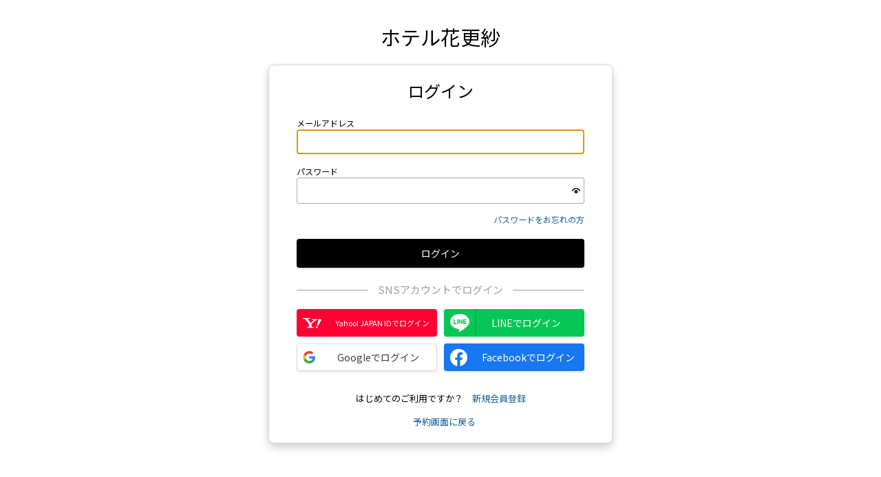

--- FILE ---
content_type: text/html;charset=utf-8
request_url: https://d-reserve.jp/auth/realms/M000000238/protocol/openid-connect/auth?response_type=code&client_id=directin-s4&redirect_uri=https%3A%2F%2Fd-reserve.jp%2Fguest-reserve-front%2Fsso%2Flogin?hotelCode%3D0000000931%26return_url%3Dhttps%3A%2F%2Fd-reserve.jp%2Fguest-reserve-front%2FGMEM008F01000%2FGMEM008A01?hotelCode%253D0000000931&state=ca95c1c6-1a5d-4164-8707-d08421a34ed9&login=true&scope=openid
body_size: 10254
content:
<!DOCTYPE html>
<html class="login-pf">

<head>
  <meta charset="utf-8">
  <meta http-equiv="Content-Type" content="text/html; charset=UTF-8" />
  <meta name="robots" content="noindex, nofollow">
  <meta name="viewport" content="width=device-width,initial-scale=1">

  <title>
    ホテル花更紗
    
  </title>
  <link rel="icon" href="/auth/resources/ooth0/login/dynatech/images/favicon.ico">

      <link href="/auth/resources/ooth0/common/keycloak/web_modules/@patternfly/react-core/dist/styles/base.css" rel="stylesheet" />
      <link href="/auth/resources/ooth0/common/keycloak/web_modules/@patternfly/react-core/dist/styles/app.css" rel="stylesheet" />
      <link href="/auth/resources/ooth0/common/keycloak/node_modules/patternfly/dist/css/patternfly.min.css" rel="stylesheet" />
      <link href="/auth/resources/ooth0/common/keycloak/node_modules/patternfly/dist/css/patternfly-additions.min.css" rel="stylesheet" />
      <link href="/auth/resources/ooth0/common/keycloak/lib/pficon/pficon.css" rel="stylesheet" />
      <link href="/auth/resources/ooth0/login/dynatech/css/login.css" rel="stylesheet" />

  <style>
    [v-cloak] {
      display: none
    }
  </style>

    <script src="https://cdnjs.cloudflare.com/ajax/libs/vue/3.5.13/vue.global.prod.min.js"
        integrity="sha512-66fV4MXSQdGN0KQxZ0Bw627HalhTQYQbOoF24EtMXN2FaAoKMgAZ7nDi77d9xWwrRjEEUfE+7rxjTt+cA2IuJA=="
        crossorigin="anonymous" referrerpolicy="no-referrer"></script>
    <script src="https://cdnjs.cloudflare.com/ajax/libs/vuex/4.1.0/vuex.global.prod.min.js"
        integrity="sha512-92cbSDxR33ukAk6UuekriSTT5z+rW1o7ak6nyzRm/7MBWGUFtqY4MV5buCd/p397sMLseKD8bHWFHTASWsdo3A=="
        crossorigin="anonymous" referrerpolicy="no-referrer"></script>
    <script src="https://cdnjs.cloudflare.com/ajax/libs/vue-router/4.2.5/vue-router.global.prod.min.js"
        integrity="sha512-XC43eHdNC8pBLZeRh6Yd8HapP0NShJG0qAIOA8UDBTCJ8pZUycyUbhvhNRxyvAzztS6EfIUQxrJFKUbwLOpLjA=="
        crossorigin="anonymous" referrerpolicy="no-referrer"></script>
    <script>
      const debugMode = false
    </script>
  <script>
    // fallbacks.
    if (window.Vue == null) {
        document.write('<script src="/auth/resources/ooth0/login/dynatech/js/vue.global.prod.min.js"><\/script>')
    }
    if (window.Vuex == null) {
        document.write('<script src="/auth/resources/ooth0/login/dynatech/js/vuex.global.prod.min.js"><\/script>')
    }
    if (window.VueRouter == null) {
        document.write('<script src="/auth/resources/ooth0/login/dynatech/js/vue-router.global.prod.min.js"><\/script>')
    }
  </script>

  <script src="/auth/resources/ooth0/login/dynatech/index.js"></script>
</head>

<body class="">
  <div id="kc-main-container" class="login-pf-page" v-cloak>
    <div id="kc-header" class="login-pf-page-header">
      <div id="kc-header-wrapper" class="">
          ホテル花更紗
      </div>
    </div>
    <div class="card-pf">
      <header class="login-pf-header">
            <h1 id="kc-page-title">        {{ $t('loginAccountTitle') }}

</h1>
      </header>
      <div id="kc-content">
        <div id="kc-content-wrapper">


    
    <div id="kc-form">
      <div id="kc-form-wrapper">
            <form id="kc-form-login" onsubmit="login.disabled = true; return true;" action="https://d-reserve.jp/auth/realms/M000000238/login-actions/authenticate?session_code=X7Iy74zG7wNYp01T9RdXYnSb67sMlHW4JkhS_xrKJfM&amp;execution=601b6736-1630-482e-86e8-9a1d61ffc7eb&amp;client_id=directin-s4&amp;tab_id=QgDzjgexvs8" method="post">
                    <div class="form-group">
                        <label for="username" class="pf-c-form__label pf-c-form__label-text">
                            {{ $t('email') }}
                        </label>

                        <input tabindex="1" id="username" class="pf-c-form-control" name="username" value=""
                            type="text" autofocus autocomplete="off" aria-invalid="">


                    </div>

                <div class="form-group">
                    <label for="password" class="pf-c-form__label pf-c-form__label-text">{{ $t('password') }}</label>

                    <div class="password-icon_wrap">
                        <input tabindex="2" id="password" class="pf-c-form-control"
                            name="password" :type="password.type" autocomplete="off"
                            aria-invalid="" />
                        <span class="password-icon">
                            <i toggle="password-field" class="mdi toggle-password"
                                :class="password.iconClass" @click="togglePasswordControl"></i>
                        </span>
                    </div>


                </div>

                <div class="form-group login-pf-settings">
                    <div id="kc-form-options">
                    </div>
                    <div class="">
                            <span><a tabindex="5" href="/auth/realms/M000000238/login-actions/reset-credentials?client_id=directin-s4&amp;tab_id=QgDzjgexvs8">{{ $t('doForgotPassword') }}</a></span>
                    </div>
                </div>

                <div id="kc-form-buttons" class="form-group">
                    <input type="hidden" id="id-hidden-input" name="credentialId" />
                    <input tabindex="4" class="pf-c-button pf-m-primary pf-m-block btn-lg"
                        name="login" id="kc-login" type="submit" :value="$t('doSignIn')">
                </div>
            </form>
        </div>

    </div>



            <div id="kc-social-providers" class="kc-social-section kc-social-gray">
                <h4 class="snslogin_ttl">SNSアカウントでログイン</h4>

                <ul class="pf-c-login__main-footer-links kc-social-links">
                        <a id="social-mt-yahoo" class="pf-c-button pf-m-control pf-m-block kc-social-item kc-social-gray pf-l-grid__item"
                                type="button" href="/auth/realms/M000000238/broker/mt-yahoo/login?client_id=directin-s4&amp;tab_id=QgDzjgexvs8&amp;session_code=X7Iy74zG7wNYp01T9RdXYnSb67sMlHW4JkhS_xrKJfM">
                                <span class="kc-social-provider-name">Yahoo! JAPAN IDでログイン</span>
                        </a>
                        <a id="social-mt-line" class="pf-c-button pf-m-control pf-m-block kc-social-item kc-social-gray pf-l-grid__item"
                                type="button" href="/auth/realms/M000000238/broker/mt-line/login?client_id=directin-s4&amp;tab_id=QgDzjgexvs8&amp;session_code=X7Iy74zG7wNYp01T9RdXYnSb67sMlHW4JkhS_xrKJfM">
                                <span class="kc-social-provider-name">LINEでログイン</span>
                        </a>
                        <a id="social-mt-google" class="pf-c-button pf-m-control pf-m-block kc-social-item kc-social-gray pf-l-grid__item"
                                type="button" href="/auth/realms/M000000238/broker/mt-google/login?client_id=directin-s4&amp;tab_id=QgDzjgexvs8&amp;session_code=X7Iy74zG7wNYp01T9RdXYnSb67sMlHW4JkhS_xrKJfM">
                                <span class="kc-social-provider-name">Googleでログイン</span>
                        </a>
                        <a id="social-mt-facebook" class="pf-c-button pf-m-control pf-m-block kc-social-item kc-social-gray pf-l-grid__item"
                                type="button" href="/auth/realms/M000000238/broker/mt-facebook/login?client_id=directin-s4&amp;tab_id=QgDzjgexvs8&amp;session_code=X7Iy74zG7wNYp01T9RdXYnSb67sMlHW4JkhS_xrKJfM">
                                <span class="kc-social-provider-name">Facebookでログイン</span>
                        </a>
                </ul>
            </div>


            <div id="kc-info" class="login-pf-signup">
              <div id="kc-info-wrapper" class="">
            <div id="kc-registration-container">
                <div id="kc-registration">
                    <span>はじめてのご利用ですか？ <a tabindex="6"
                                                 href="/auth/realms/M000000238/login-actions/registration?client_id=directin-s4&amp;tab_id=QgDzjgexvs8">新規会員登録</a></span>
                </div>
            </div>
            <div class="layout-text-link">
                <ul>
                    <li v-for="client in displayableClients"><a :href="client.url">{{ client.label }}</a></li>
                </ul>
            </div>

              </div>
            </div>
        </div>
      </div>

    </div>

    <cdp-loading-overlay :loading="loading"></cdp-loading-overlay>
  </div>

  <script>
    const globalConfig = {
        keycloak: {
            baseUrl: '/auth/realms/M000000238/login-actions/authenticate?client_id=directin-s4&amp;tab_id=QgDzjgexvs8'.replace(/(.*\/realms\/[^/]+)\/.*/, '$1'),
        },
        page: {
            locale: 'ja',
            message: {
            },
        },
        debugMode: debugMode,
    }

    window.addEventListener('DOMContentLoaded', async () => {
        sortLocaleDropdownSelector(document.getElementById('language-dropdown-selector'))

        const app = await createVueApplication(globalConfig)
        app.mount('#kc-main-container')
    })
  </script>

        <script>
            globalConfig.page.additionalResources = ['clients']
            globalConfig.mainComponent = {
                data() {
                    return {
                        password: {
                            type: 'password',
                            iconClass: 'mdi-eye',
                        },
                    }
                },
                computed: {
                    displayableClients() {
                        return (this.frontendResources.clients || []).filter(c => c.homeUrl != null).map(client => {
                            const key = 'homeUrlLabel_' + client.clientId
                            const label = this.$t(key)
                            return { url: client.homeUrl, label: (label == key) ? null : label }
                        }).filter(c => c.url != null && c.label != null)
                    }
                },
                methods: {
                    togglePasswordControl() {
                        if (this.password.type == 'password') {
                            this.password.type = 'text'
                            this.password.iconClass = 'mdi-eye-off'
                        } else {
                            this.password.type = 'password'
                            this.password.iconClass = 'mdi-eye'
                        }
                    },
                },
            }
        </script>


</body>
</html>


--- FILE ---
content_type: text/css;charset=UTF-8
request_url: https://d-reserve.jp/auth/resources/ooth0/login/dynatech/css/login.css
body_size: 5010
content:
@charset "utf-8";
@import url('https://fonts.googleapis.com/css2?family=Noto+Sans+JP&family=Roboto:wght@300&display=swap" rel="stylesheet');
@import url('https://fonts.googleapis.com/css2?family=Noto+Sans&display=swap');
@import url('https://fonts.googleapis.com/css2?family=Noto+Sans+SC&display=swap');
@import url('https://fonts.googleapis.com/css2?family=Noto+Sans+TC&display=swap');
@import url('https://fonts.googleapis.com/css2?family=Noto+Sans+KR&display=swap');
/*
 "Noto Sans JP", "Noto Sans JP", "Noto Sans SC", "Noto Sans TC", "Noto Sans KR" is lisenced under the SIL Open Font License, 1.1
 https://fonts.google.com/specimen/Noto+Sans+JP?query=Noto&preview.text_type=custom
 https://scripts.sil.org/cms/scripts/page.php?site_id=nrsi&id=OFL

 "Roboto" is lisenced under the Apache License, version 2.0
 https://fonts.google.com/specimen/Roboto?query=roboto&preview.text_type=custom
 http://www.apache.org/licenses/LICENSE-2.0.html

 https://www.google.com/fonts/attribution
*/

:root {
    --color-white: #ffffff;
    --color-black: #000000;
    --color-red: #d00000;
    --color-text-gray: #9e9e9e;
    --color-text-link: #135e92;
    --color-border-gray: #aaaaaa;
    --color-border-lightgray: #dddddd;
    --color-bg-gray: #f3f3f3;
    --color-bg-red: #fff0f3;
    --color-checked-gray: #666666;
}

html {
    font-size: 87.5% !important;
}
body {
    height: 100%;
    margin: 0;
    padding: 0;
    color: var(--color-black);
    background-color: #F9F9F9;
    font-family: 'Noto Sans JP', 'Noto Sans', 'Noto Sans SC', 'Noto Sans TC', 'Noto Sans KR', 'Roboto', -apple-system, blinkMacSystemFont, 'Segoe UI', Meiryo, sans-serif;
    font-size: 1em;
    line-height: 1.4;
}
ul,ol {
    padding-left: 0;
    margin: 0;
}
li {
    list-style: none;
}
input,
input[type="text"],
input[type="tel"],
input[type="password"] {
    width: 100%;
}
input, select {
    margin: 0;
    padding: 6px;
    border: 1px solid var(--color-border-gray);
    border-radius: 3px;
    font-family: inherit;
    font-size: 16px;
    background: var(--color-white);
    color: var(--color-black);
}
::-ms-reveal {
    display: none;
}
label {
    font-weight: normal;
}
select {
    min-width: 60px;
    height: 36px;
    padding: 5px;
    vertical-align: middle;
    cursor: pointer;
}
select option:disabled {
    background: #eef0f3;
}
input:disabled, select:disabled, textarea:disabled {
    background-color: #eef0f3;
    border: 1px solid var(--color-border-gray);
    color: var(--color-text-gray);
    cursor: auto;
}
textarea {
    padding: 5px;
    background-color: var(--color-white);
    border: 1px solid var(--color-checked-gray);
    border-radius: 3px;
    font-size: 16px;
    font-family: inherit;
}
pre {
    padding: 0;
    white-space: pre-wrap;
    font-family: inherit;
    font-size: inherit;
    border: none;
    background: none;
}
dd,dt {
    line-height: inherit;
}
a {
    color: var(--color-text-link);
    text-decoration: none;
}
a:hover {
    text-decoration: underline;
    cursor: pointer;
}
a:focus {
    outline: none;
}
h1 {
    margin-bottom: 16px;
    font-size: 1.64rem;
    line-height: 1.45;
}
@media (max-width: 768px){
    h1 {
        font-size: 1rem;
    }
}
h2 {
    margin: 0 0 10px;
    padding: 0;
    font-size: 1.64rem;
    line-height: 1.45;
}

/* Patternfly CSS places a "bg-login.jpg" as the background on this ".login-pf" class.
   This clashes with the "keycloak-bg.png' background defined on the body below.
   Therefore the Patternfly background must be set to none. */
.login-pf {
    background: none;
}

.login-pf body {
    background: var(--color-white);
    background-size: cover;
    height: 100%;
}

textarea.pf-c-form-control {
	height: auto;
}

p.instruction {
    margin: 5px 0;
}

.pf-c-button.pf-m-control {
    border: solid var(--pf-global--BorderWidth--sm);
    border-color: rgba(230, 230, 230, 0.5);
}

h1#kc-page-title {
    margin: 0;
}

#kc-locale ul {
    min-width: 160px;
    padding: 8px 0;
    background-color: var(--pf-global--BackgroundColor--100);
    display: none;
    top: 25px;
    right: 0;
}

#kc-locale-dropdown{
    display: inline-block;
}

#kc-locale-dropdown:hover ul,
#kc-locale-dropdown a:focus ul {
    display:block;
}

#kc-locale-dropdown a {
    color: var(--color-black);
    text-align: left;
    padding-bottom: 12px;
}

#kc-locale-dropdown a:hover {
    text-decoration: none;
}
#kc-current-locale-link {
    font-size: var(--pf-global--FontSize--sm);
}

a#kc-current-locale-link::after {
    content: "\25BC";
    margin-left: var(--pf-global--spacer--xs);
    padding-bottom: 2px;
    font-size: 0.7rem;
}

.pf-c-dropdown__menu-item {
    padding: 10px 16px !important;
}

.login-pf .container {
    padding-top: 40px;
}

#kc-logo {
    width: 100%;
}

div.kc-logo-text {
    background-image: url(../img/keycloak-logo-text.png);
    background-repeat: no-repeat;
    height: 63px;
    width: 300px;
    margin: 0 auto;
}

div.kc-logo-text span {
    display: none;
}

#kc-header {
    max-width: 760px;
    margin: 0 auto;
    color: var(--color-black);
    overflow: visible;
    white-space: nowrap;
}

#kc-header-wrapper {
    font-size: 29px;
    text-transform: none;
    line-height: 1.2em;
    padding: 16px 16px 24px;
    white-space: normal;
}

#kc-content {
    width: 100%;
}

#kc-attempted-username {
    font-size: 20px;
    font-family: inherit;
    font-weight: normal;
    padding-right: 10px;
}

#kc-username {
    text-align: center;
    margin-bottom:-10px;
}

#kc-webauthn-settings-form {
    padding-top: 8px;
}

#kc-form-webauthn .select-auth-box-parent {
    pointer-events: none;
}

#kc-form-webauthn .select-auth-box-desc {
    color: var(--pf-global--palette--black-600);
}

#kc-form-webauthn .select-auth-box-headline {
    color: var(--pf-global--Color--300);
}

#kc-form-webauthn .select-auth-box-icon {
    flex: 0 0 3em;
}

#kc-form-webauthn .select-auth-box-icon-properties {
    margin-top: 10px;
    font-size: 1.8em;
}

#kc-form-webauthn .select-auth-box-icon-properties.unknown-transport-class {
    margin-top: 3px;
}

#kc-form-webauthn .pf-l-stack__item {
    margin: -1px 0;
}

#kc-content-wrapper {
    margin-top: 20px;
}

#kc-form-wrapper {
    margin-top: 10px;
}

#kc-info {
    margin: 16px -40px -24px;
}

#kc-info-wrapper {
    font-size: 13px;
    padding: 15px 35px;
}

#kc-form-options span {
    display: block;
}

#kc-form-options .checkbox {
    margin-top: 0;
    color: #72767b;
}

#kc-terms-text {
    margin-bottom: 20px;
}

#kc-registration {
    margin-bottom: 0;
}

/* TOTP */

.subtitle {
    text-align: right;
    margin-top: 8px;
    color: #909090;
}

.required {
    color: var(--color-red);
}

ol#kc-totp-settings {
    margin: 0;
    padding-left: 20px;
}

ul#kc-totp-supported-apps {
    margin-bottom: 10px;
}

#kc-totp-secret-qr-code {
    max-width:150px;
    max-height:150px;
}

#kc-totp-secret-key {
    background-color: #fff;
    color: #333333;
    font-size: 16px;
    padding: 10px 0;
}

.login-pf-page .login-pf-page-header {
    margin-bottom: 8px;
}

/* OAuth */

#kc-oauth h3 {
    margin-top: 0;
}

#kc-oauth ul {
    list-style: none;
    padding: 0;
    margin: 0;
}

#kc-oauth ul li {
    border-top: 1px solid rgba(255, 255, 255, 0.1);
    font-size: 12px;
    padding: 10px 0;
}

#kc-oauth ul li:first-of-type {
    border-top: 0;
}

#kc-oauth .kc-role {
    display: inline-block;
    width: 50%;
}

/* Code */
#kc-code textarea {
    width: 100%;
    height: 8em;
}

/* Social */
.kc-social-links {
    margin-top: 20px;
}

.kc-social-provider-logo {
    font-size: 23px;
    width: 30px;
    height: 25px;
    float: left;
}

.kc-social-gray {
    color: var(--color-text-gray);
}

.kc-social-item {
    margin-bottom: var(--pf-global--spacer--sm);
    font-size: 15px;
    text-align: center;
}

.kc-social-icon-text {
    left: -15px;
}

.kc-social-grid {
    display:grid;
    grid-column-gap: 10px;
    grid-row-gap: 5px;
    grid-column-end: span 6;
    --pf-l-grid__item--GridColumnEnd: span 6;
}

.kc-social-grid .kc-social-icon-text {
    left: -10px;
}

.kc-login-tooltip {
    position: relative;
    display: inline-block;
}

.kc-social-section {
    margin-top: 24px;
    text-align: center;
}

.kc-social-section hr{
    margin-bottom: 10px;
    border-color: var(--color-border-lightgray);
}

.kc-login-tooltip .kc-tooltip-text{
    top:-3px;
    left:160%;
    background-color: black;
    visibility: hidden;
    color: #fff;

    min-width:130px;
    text-align: center;
    border-radius: 2px;
    box-shadow:0 1px 8px rgba(0,0,0,0.6);
    padding: 5px;

    position: absolute;
    opacity:0;
    transition:opacity 0.5s;
}

/* Show tooltip */
.kc-login-tooltip:hover .kc-tooltip-text {
    visibility: visible;
    opacity:0.7;
}

/* Arrow for tooltip */
.kc-login-tooltip .kc-tooltip-text::after {
    content: " ";
    position: absolute;
    top: 15px;
    right: 100%;
    margin-top: -5px;
    border-width: 5px;
    border-style: solid;
    border-color: transparent black transparent transparent;
}

@media (min-width: 768px) {
    #kc-container-wrapper {
        position: absolute;
        width: 100%;
    }

    .login-pf .container {
        padding-right: 80px;
    }

    #kc-locale {
        position: relative;
        text-align: right;
        z-index: 9999;
    }
}

@media (max-width: 767px) {

    .login-pf body {
        background: white;
    }

    #kc-header {
        padding-left: 15px;
        padding-right: 15px;
        float: none;
        text-align: left;
    }

    #kc-header-wrapper {
        font-size: 16px;
        font-weight: normal;
        padding: 0;
        color: var(--color-black);
        letter-spacing: 0;
        text-align: center;
    }

    div.kc-logo-text {
        margin: 0;
        width: 150px;
        height: 32px;
        background-size: 100%;
    }

    #kc-form {
        float: none;
    }

    #kc-info-wrapper {
        border-top: 1px solid rgba(255, 255, 255, 0.1);
        background-color: transparent;
    }

    .login-pf .container {
        padding-top: 15px;
        padding-bottom: 15px;
    }

    #kc-locale {
        position: absolute;
        top: 8px;
        right: 16px;
        text-align: right;
        z-index: 9999;
    }
}

@media (min-height: 646px) {
    #kc-container-wrapper {
        bottom: 12%;
    }
}

@media (max-height: 645px) {
    #kc-container-wrapper {
        padding-top: 50px;
        top: 20%;
    }
}

.card-pf form.form-actions .btn {
    float: right;
    margin-left: 10px;
}

#kc-form-buttons {
    margin-top: 20px;
    margin-bottom: 16px;
}

.login-pf-page .login-pf-brand {
    margin-top: 20px;
    max-width: 360px;
    width: 40%;
}

.select-auth-box-arrow{
    display: flex;
    align-items: center;
    margin-right: 0 0.5rem 0 1rem;
}

.select-auth-box-icon{
    display: flex;
    flex: 0 0 2em;
    justify-content: center;
    margin-right: 1rem;
    margin-left: 1rem;
}

.select-auth-box-parent{
    border-top: 1px solid var(--pf-global--palette--black-200);
    padding-top: 1rem;
    padding-bottom: 1rem;
    cursor: pointer;
}

.select-auth-box-parent:hover{
    background-color: #f7f8f8;
}

.select-auth-container {
    padding-bottom: 0px !important;
}

.select-auth-box-headline {
    font-size: var(--pf-global--FontSize--md);
    color: var(--pf-global--primary-color--100);
    font-weight: bold;
}

.select-auth-box-desc {
    font-size: var(--pf-global--FontSize--sm);
}

.select-auth-box-paragraph {
    text-align: center;
    font-size: var(--pf-global--FontSize--md);
    margin-bottom: 5px;
}

.card-pf {
    margin: 0 auto;
    box-shadow: var(--pf-global--BoxShadow--lg);
    padding: 0 20px;
    max-width: 500px;
    border: 1px solid #dddddd;
    border-radius: 8px;
}

.form-horizontal .form-group {
    margin: 0;
}

/*phone*/
@media (max-width: 767px) {
    .login-pf-page .card-pf {
        max-width: none;
        margin: 0 auto;
        padding: 8px 16px 30px 16px;
        border-top: 0;
        box-shadow: none;
        border: none;
        border-radius: 8px;
    }

    .kc-social-grid {
        grid-column-end: 12;
        --pf-l-grid__item--GridColumnEnd: span 12;
    }

    .kc-social-grid .kc-social-icon-text {
        left: -15px;
    }
}

.login-pf-page .login-pf-signup {
    font-size: 15px;
    color: var(--color-black);
}
#kc-content-wrapper .row {
    margin-left: 0;
    margin-right: 0;
}

.login-pf-page.login-pf-page-accounts {
    margin-left: auto;
    margin-right: auto;
}

.login-pf-page .btn-primary {
    margin-top: 0;
}

.login-pf-page .list-view-pf .list-group-item {
    border-bottom: 1px solid #ededed;
}

.login-pf-page .list-view-pf-description {
    width: 100%;
}

#kc-register-form div.form-group:last-of-type,
#kc-update-profile-form div.form-group:last-of-type,
#kc-update-email-form div.form-group:last-of-type{
    margin-bottom: 0px;
}

.no-bottom-margin {
    margin-bottom: 0;
}

#kc-back {
    margin-top: 5px;
}

/* Recovery codes */
.kc-recovery-codes-warning {
    margin-bottom: 32px;
}
.kc-recovery-codes-warning .pf-c-alert__description p {
    font-size: 0.875rem;
}
.kc-recovery-codes-list {
    list-style: none;
    columns: 2;
    margin: 16px 0;
    padding: 16px 16px 8px 16px;
    border: 1px solid #D2D2D2;
}
.kc-recovery-codes-list li {
    margin-bottom: 8px;
    font-size: 11px;
}
.kc-recovery-codes-list li span {
    color: #6A6E73;
    width: 16px;
    text-align: right;
    display: inline-block;
    margin-right: 1px;
}

.kc-recovery-codes-actions {
    margin-bottom: 24px;
}
.kc-recovery-codes-actions button {
    padding-left: 0;
}
.kc-recovery-codes-actions button i {
    margin-right: 8px;
}

.kc-recovery-codes-confirmation {
    align-items: baseline;
    margin-bottom: 16px;
}
/* End Recovery codes */

.pf-c-button.pf-m-primary {
    padding: 12px 16px;
    border-radius: 4px;
    color: var(--color-white);
    background-color:var(--color-black);
    box-shadow: 0px 2px 3px 0 rgba(0,0,0, 0.1);
}
.pf-c-button.pf-m-primary:hover {
    opacity: 0.7;
}
.pf-c-form__label-text {
    font-size: 0.86rem;
}
input.pf-c-form-control {
    height: auto;
    margin: 0;
    padding: 6px;
    border: 1px solid var(--color-border-gray);
    border-radius: 3px;
    font-family: inherit;
    font-size: 16px;
    background: var(--color-white);
    color: var(--color-black);
}
input.pf-c-form-control:focus,
input.pf-c-form-control:focus-visible {
    border: 2px solid var(--color-black);
}
.pf-c-button.pf-m-control {
    --pf-c-button--BorderRadius: 4px;
    --pf-c-button--after--BorderWidth: 1px;
    --pf-c-button--after--BorderColor: transparent;
}
.pf-c-button.pf-m-control::after {
    border-radius: inherit;
}
.pf-c-button.pf-m-control:hover {
    --pf-c-button--m-control--Color: var(--color-black);
    --pf-c-button--m-control--BackgroundColor: var(--color-white);
    --pf-c-button--m-control--after--BorderBottomColor: none;
}
.pf-c-form-control[aria-invalid=true] {
    border: 2px solid var(--color-red);
    background-color: var(--color-bg-red);
    background-image: none;
}
.pf-c-form__helper-text,
.login-pf-page .login-pf-settings {
    font-size: 0.86rem;
}
.snslogin_ttl {
    margin-bottom: 16px;
    color: var(--color-text-gray);
    display: flex;
    align-items: center;
}
.snslogin_ttl::before,
.snslogin_ttl::after {
    content: "";
    flex-grow: 1;
    height: 1px;
    border-top: 1px solid var(--color-text-gray);
    display: inline;
}
.snslogin_ttl::before {
    margin-right: 1rem;
}
.snslogin_ttl::after {
    margin-left: 1rem;
}
.kc-social-links {
    display: flex;
    flex-wrap: wrap;
    justify-content: flex-start;
}
.kc-social-links a[id^="social-"] {
    width: calc(50% - 5px);
    height: 40px;
    margin-bottom: 10px;
    padding: 8px;
    border: none;
    box-shadow: 0px 2px 3px 0 rgba(0,0,0, 0.1);
    display: flex;
    align-items: center;
    justify-content: center;
    font-size: 14px;
}
.kc-social-links a[id^="social-"]:nth-child(odd) {
    margin-right: 10px;
}
.kc-social-links a[id^="social-"]:nth-of-type(3),
.kc-social-links a[id^="social-"]:nth-of-type(4) {
    margin-bottom: 0;
}
.kc-social-links a[id^="social-"]:hover {
    box-shadow: none;
}
.kc-social-links a[id^="social-"]:focus,
.kc-social-links a[id^="social-"]:active:focus {
    text-decoration: none;
}
.kc-social-links a[id="social-mt-line"],
.kc-social-links a[id="social-ru-line"] {
    color: var(--color-white);
    background: url("../images/sns_line.png")9px 50% / 28px 26px no-repeat, #06C755;
    position: relative;
    padding-left: 42px;
}
.kc-social-links a[id="social-mt-line"]:before,
.kc-social-links a[id="social-ru-line"]:before {
    content: "";
    width: 2px;
    height: 40px;
    background: rgba(0, 0, 0, 0.08);
    position: absolute;
    top: 0;
    left: 45px;
}
.kc-social-links a[id="social-mt-line"]:hover,
.kc-social-links a[id="social-ru-line"]:hover {
    background-color: #05b34c;
}
.kc-social-links a[id="social-mt-line"]:active,
.kc-social-links a[id="social-ru-line"]:active {
    background-color: #048b3b;
}
.kc-social-links a[id="social-mt-google"],
.kc-social-links a[id="social-google"] {
    color: #3c4043;
    background: url("../images/sns_google.png")8px 50% / 18px 18px no-repeat, var(--color-white);
    border: 1px solid var(--color-border-lightgray);
    padding-left: 40px;
}
.kc-social-links a[id="social-mt-facebook"] {
    color: var(--color-white);
    background: url("../images/sns_facebook.png")9px 50% / 25px 25px no-repeat, #1877f2;
    padding: 7px 8px 7px 48px;
}
.kc-social-links a[id="social-mt-yahoo"] {
    color: var(--color-white);
    background:url("../images/sns_yahoo.png")9px 50% / 27px 15px no-repeat, #ff0033;
    padding: 5px 9px 5px 54px;
    font-size: 0.78rem;
}

.layout-horizontal-box {
    display: flex;
    align-items: center;
}
.layout-horizontal-box > * {
    flex-grow: 1;
}
.layout-horizontal-box > * + * {
    margin-left: 8px;
}
.form-horizontal .form-group {
    margin-right: 0;
    margin-left: 0;
}
.layout-vertical-box {
    display: flex;
    flex-direction: column;
}
.layout-vertical-box > * {
    flex-grow: 1;
}
.layout-vertical-box > * + * {
    margin-top: 8px;
}
.layout-plain-text {
    margin: 16px 0 24px;
}
.layout-guide-text-bg {
    margin: 8px 0;
    padding: 8px;
    color: var(--color-black);
    background: var(--color-bg-gray);
}
.layout-text-link {
    margin: 16px 0 0;
}

.button {
    width: 350px;
    margin: 0 auto;
    padding: 12px 16px;
    display: block;
    font-size: inherit;
    font-weight: normal;
    text-align: center;
    border-radius: 4px;
    cursor: pointer;
    white-space: nowrap;
}
.button:hover {
    opacity: 0.7;
    text-decoration: none;
}
.button-variable {
    width: 100%;
}
.button-s {
    width: auto;
    min-width: 90px;
    margin: 0;
    padding: 8px;
    display: inline-block;
}
.button-xs {
    width: auto;
    margin: 0 0 0 4px;
    padding: 4px;
    display: inline-block;
    font-size: 0.86rem;
}
.primary_button {
    background-color: var(--color-black);
    color: var(--color-white);
    border: none;
    box-shadow: 0px 2px 3px 0 rgba(0, 0, 0, .3);
}
.secondary_button {
    background-color: var(--color-white);
    color: var(--color-black);
    border: 1px solid var(--color-black);
}
.button-error {
    background-color: var(--color-red);
    color: var(--color-white);
    border: none;
}
.button-disabled {
    opacity: 0.6;
}
.button.button-disabled:hover {
    opacity: 0.6;
    cursor: default;
}
.button-wrap {
    margin-top: 24px;
}
.button-wrap li {
    margin-bottom: 16px;
}

.mdi-eye:before {
    content: "";
    background: url(../images/icon_password_on.png)top 10px left 4px/ 12px 8px no-repeat;
    width: 20px;
    height: 28px;
    position: absolute;
    top: 0;
    left: 2px;
}
.mdi-eye-off:before {
    content: "";
    background: url(../images/icon_password_off.png)top 10px left 4px/ 12px 8px no-repeat;
    width: 20px;
    height: 28px;
    position: absolute;
    top: 0;
    left: 2px;
}
.mdi:before {
    font-size: 1.0rem;
    display: inline-block;
}
.password-icon_wrap {
    position: relative;
}
.password-icon_wrap input {
    padding: 6px 20px 6px 5px;
}
.password-icon {
    position: absolute;
    top: 50%;
    right: 24px;
    margin-top: -14px;
    cursor: pointer;
}

.pf-c-alert {
    border-radius: 3px;
}
.pf-c-alert.pf-m-inline {
    margin-bottom: 10px;
    background: none;
}
.pf-c-alert.pf-m-danger {
    border: 1px solid var(--color-red);
}
.pf-c-alert.pf-m-danger .pf-c-alert__title {
    color: var(--color-red);
}
.pf-c-alert.pf-m-info {
    border: 1px solid var(--pf-c-alert--m-info--BorderTopColor);
}
.pf-c-alert.pf-m-success {
    border: 1px solid var(--pf-c-alert--m-success--BorderTopColor);
}
.pf-c-alert.alert-warning {
    border: 1px solid var(--pf-c-alert--m-warning--BorderTopColor);
}

.pf-l-split {
    align-items: center;
}

@media (max-width: 767px) {
    .login-pf-page {
        padding-top: 40px;
    }
    .login-pf-page .login-pf-page-header {
        margin-bottom: 0;
    }
    .col-lg-1, .col-lg-10, .col-lg-11, .col-lg-12, .col-lg-2, .col-lg-3, .col-lg-4, .col-lg-5, .col-lg-6, .col-lg-7, .col-lg-8, .col-lg-9, .col-md-1, .col-md-10, .col-md-11, .col-md-12, .col-md-2, .col-md-3, .col-md-4, .col-md-5, .col-md-6, .col-md-7, .col-md-8, .col-md-9, .col-sm-1, .col-sm-10, .col-sm-11, .col-sm-12, .col-sm-2, .col-sm-3, .col-sm-4, .col-sm-5, .col-sm-6, .col-sm-7, .col-sm-8, .col-sm-9, .col-xs-1, .col-xs-10, .col-xs-11, .col-xs-12, .col-xs-2, .col-xs-3, .col-xs-4, .col-xs-5, .col-xs-6, .col-xs-7, .col-xs-8, .col-xs-9 {
        padding-right: 0;
        padding-left: 0;
    }
    .button {
        width: 100%;
    }
    .kc-social-links {
        display: block;
    }
    .kc-social-links a[id^="social-"] {
        width: auto;
        padding-left: 40px;
        margin: 0 0 10px 0;
    }
    .kc-social-links a[id^="social-"]:nth-child(odd) {
        margin-right: 0;
    }
    .kc-social-links a[id^="social-"]:nth-of-type(3) {
        margin-bottom: 10px;
    }
    .kc-social-links a[id^="social-mt-google"],
    .kc-social-links a[id^="social-google"] {
        background-position: 12px 50%;
    }
    #kc-info {
        margin: 16px 0 0;
        border-top: 1px solid var(--color-border-lightgray);
    }
}

--- FILE ---
content_type: application/javascript; charset=utf-8
request_url: https://cdnjs.cloudflare.com/ajax/libs/vue-router/4.2.5/vue-router.global.prod.min.js
body_size: 7854
content:
var VueRouter=function(e,T){"use strict";const G="undefined"!=typeof window;function s(e){return e.__esModule||"Module"===e[Symbol.toStringTag]}const _=Object.assign;function n(e,t){const n={};for(const r in t){const o=t[r];n[r]=W(o)?o.map(e):e(o)}return n}const F=()=>{},W=Array.isArray,u=/\/$/;function D(e,t,n="/"){let r,o={},a="",c="";var i=t.indexOf("#");let s=t.indexOf("?");return-1<(s=i<s&&0<=i?-1:s)&&(r=t.slice(0,s),a=t.slice(s+1,-1<i?i:t.length),o=e(a)),-1<i&&(r=r||t.slice(0,i),c=t.slice(i,t.length)),{fullPath:(r=function(e,t){if(e.startsWith("/"))return e;if(!e)return t;const n=t.split("/"),r=e.split("/"),o=r[r.length-1];".."!==o&&"."!==o||r.push("");let a,c,i=n.length-1;for(a=0;a<r.length;a++)if("."!==(c=r[a])){if(".."!==c)break;1<i&&i--}return n.slice(0,i).join("/")+"/"+r.slice(a-(a===r.length?1:0)).join("/")}(null!=r?r:t,n))+(a&&"?")+a+c,path:r,query:o,hash:c}}function c(e,t){return t&&e.toLowerCase().startsWith(t.toLowerCase())?e.slice(t.length)||"/":e}function I(e,t){return(e.aliasOf||e)===(t.aliasOf||t)}function K(e,t){if(Object.keys(e).length!==Object.keys(t).length)return!1;for(const o in e)if(n=e[o],r=t[o],!(W(n)?a(n,r):W(r)?a(r,n):n===r))return!1;var n,r;return!0}function a(e,n){return W(n)?e.length===n.length&&e.every((e,t)=>e===n[t]):1===e.length&&e[0]===n}var U,f,t;function r(e){if(!e)if(G){const t=document.querySelector("base");e=(e=t&&t.getAttribute("href")||"/").replace(/^\w+:\/\/[^\/]+/,"")}else e="/";return(e="/"!==e[0]&&"#"!==e[0]?"/"+e:e).replace(u,"")}(t=U=U||{}).pop="pop",t.push="push",(t=f=f||{}).back="back",t.forward="forward",t.unknown="";const p=/^[^#]+#/;function o(e,t){return e.replace(p,"#")+t}const V=()=>({left:window.pageXOffset,top:window.pageYOffset});function ae(e,t){return(history.state?history.state.position-t:-1)+e}const H=new Map;function m(n,e){const{pathname:t,search:r,hash:o}=e,a=n.indexOf("#");if(-1<a){let e=o.includes(n.slice(a))?n.slice(a).length:1,t=o.slice(e);return c(t="/"!==t[0]?"/"+t:t,"")}return c(t,n)+r+o}function v(e,t,n,r=!1,o=!1){return{back:e,current:t,forward:n,replaced:r,position:window.history.length,scroll:o?V():null}}function g(e){const t=function(o){const{history:a,location:c}=window,r={value:m(o,c)},i={value:a.state};function s(e,t,n){var r=o.indexOf("#"),r=-1<r?(c.host&&document.querySelector("base")?o:o.slice(r))+e:location.protocol+"//"+location.host+o+e;try{a[n?"replaceState":"pushState"](t,"",r),i.value=t}catch(e){console.error(e),c[n?"replace":"assign"](r)}}return i.value||s(r.value,{back:null,current:r.value,forward:null,position:a.length-1,replaced:!0,scroll:null},!0),{location:r,state:i,push:function(e,t){var n=_({},i.value,a.state,{forward:e,scroll:V()});s(n.current,n,!0),s(e,_({},v(r.value,e,null),{position:n.position+1},t),!1),r.value=e},replace:function(e,t){s(e,_({},a.state,v(i.value.back,e,i.value.forward,!0),t,{position:i.value.position}),!0),r.value=e}}}(e=r(e)),n=function(a,c,i,s){let l=[],n=[],u=null;const t=({state:e})=>{const t=m(a,location),n=i.value,r=c.value;let o=0;if(e){if(i.value=t,c.value=e,u&&u===n)return void(u=null);o=r?e.position-r.position:0}else s(t);l.forEach(e=>{e(i.value,n,{delta:o,type:U.pop,direction:o?0<o?f.forward:f.back:f.unknown})})};function r(){const e=window["history"];e.state&&e.replaceState(_({},e.state,{scroll:V()}),"")}return window.addEventListener("popstate",t),window.addEventListener("beforeunload",r,{passive:!0}),{pauseListeners:function(){u=i.value},listen:function(t){l.push(t);var e=()=>{var e=l.indexOf(t);-1<e&&l.splice(e,1)};return n.push(e),e},destroy:function(){for(const e of n)e();n=[],window.removeEventListener("popstate",t),window.removeEventListener("beforeunload",r)}}}(e,t.state,t.location,t.replace);e=_({location:"",base:e,go:function(e,t=!0){t||n.pauseListeners(),history.go(e)},createHref:o.bind(null,e)},t,n);return Object.defineProperty(e,"location",{enumerable:!0,get:()=>t.location.value}),Object.defineProperty(e,"state",{enumerable:!0,get:()=>t.state.value}),e}function ce(e){return"string"==typeof e||"symbol"==typeof e}const N={path:"/",name:void 0,params:{},query:{},hash:"",fullPath:"/",matched:[],meta:{},redirectedFrom:void 0},y=Symbol("");function z(e,t){return _(new Error,{type:e,[y]:!0},t)}function Q(e,t){return e instanceof Error&&y in e&&(null==t||!!(e.type&t))}e.NavigationFailureType=void 0,(t=e.NavigationFailureType||(e.NavigationFailureType={}))[t.aborted=4]="aborted",t[t.cancelled=8]="cancelled",t[t.duplicated=16]="duplicated";const b="[^/]+?",w={sensitive:!1,strict:!1,start:!0,end:!0},E=/[.+*?^${}()[\]/\\]/g;function R(e,t){let n=0;for(var r=e.score,o=t.score;n<r.length&&n<o.length;){const e=function(e,t){let n=0;for(;n<e.length&&n<t.length;){var r=t[n]-e[n];if(r)return r;n++}return e.length<t.length?1===e.length&&80===e[0]?-1:1:e.length>t.length?1===t.length&&80===t[0]?1:-1:0}(r[n],o[n]);if(e)return e;n++}if(1===Math.abs(o.length-r.length)){if(k(r))return 1;if(k(o))return-1}return o.length-r.length}function k(e){var t=e[e.length-1];return 0<e.length&&t[t.length-1]<0}const O={type:0,value:""},j=/[a-zA-Z0-9_]/;function P(e,t,n){n=function(l,r){const o=_({},w,r),e=[];let a=o.start?"^":"";const c=[];for(const r of l){const l=r.length?[]:[90];o.strict&&!r.length&&(a+="/");for(let n=0;n<r.length;n++){const _=r[n];let t=40+(o.sensitive?.25:0);if(0===_.type)n||(a+="/"),a+=_.value.replace(E,"\\$&"),t+=40;else if(1===_.type){const{value:l,repeatable:o,optional:s,regexp:u}=_;c.push({name:l,repeatable:o,optional:s});var i=u||b;if(i!==b){t+=10;try{new RegExp(`(${i})`)}catch(r){throw new Error(`Invalid custom RegExp for param "${l}" (${i}): `+r.message)}}let e=o?`((?:${i})(?:/(?:${i}))*)`:`(${i})`;n||(e=s&&r.length<2?`(?:/${e})`:"/"+e),s&&(e+="?"),a+=e,t+=20,s&&(t+=-8),o&&(t+=-20),".*"===i&&(t+=-50)}l.push(t)}e.push(l)}if(o.strict&&o.end){const l=e.length-1;e[l][e[l].length-1]+=.7000000000000001}o.strict||(a+="/?"),o.end?a+="$":o.strict&&(a+="(?:/|$)");const s=new RegExp(a,o.sensitive?"":"i");return{re:s,score:e,keys:c,parse:function(e){const t=e.match(s),n={};if(!t)return null;for(let e=1;e<t.length;e++){const r=t[e]||"",o=c[e-1];n[o.name]=r&&o.repeatable?r.split("/"):r}return n},stringify:function(e){let t="",n=!1;for(const o of l){n&&t.endsWith("/")||(t+="/"),n=!1;for(const l of o)if(0===l.type)t+=l.value;else if(1===l.type){const{value:a,repeatable:c,optional:i}=l,s=a in e?e[a]:"";if(W(s)&&!c)throw new Error(`Provided param "${a}" is an array but it is not repeatable (* or + modifiers)`);var r=W(s)?s.join("/"):s;if(!r){if(!i)throw new Error(`Missing required param "${a}"`);o.length<2&&(t.endsWith("/")?t=t.slice(0,-1):n=!0)}t+=r}}return t||"/"}}}(function(e){if(!e)return[[]];if("/"===e)return[[O]];if(!e.startsWith("/"))throw new Error(`Invalid path "${e}"`);function t(e){throw new Error(`ERR (${n})/"${l}": `+e)}let n=0,r=n;const o=[];let a;function c(){a&&o.push(a),a=[]}let i,s=0,l="",u="";function f(){l&&(0===n?a.push({type:0,value:l}):1===n||2===n||3===n?(1<a.length&&("*"===i||"+"===i)&&t(`A repeatable param (${l}) must be alone in its segment. eg: '/:ids+.`),a.push({type:1,value:l,regexp:u,repeatable:"*"===i||"+"===i,optional:"*"===i||"?"===i})):t("Invalid state to consume buffer"),l="")}function p(){l+=i}for(;s<e.length;)if("\\"!==(i=e[s++])||2===n)switch(n){case 0:"/"===i?(l&&f(),c()):":"===i?(f(),n=1):p();break;case 4:p(),n=r;break;case 1:"("===i?n=2:j.test(i)?p():(f(),n=0,"*"!==i&&"?"!==i&&"+"!==i&&s--);break;case 2:")"===i?"\\"==u[u.length-1]?u=u.slice(0,-1)+i:n=3:u+=i;break;case 3:f(),n=0,"*"!==i&&"?"!==i&&"+"!==i&&s--,u="";break;default:t("Unknown state")}else r=n,n=4;return 2===n&&t(`Unfinished custom RegExp for param "${l}"`),f(),c(),o}(e.path),n),n=_(n,{record:e,parent:t,children:[],alias:[]});return t&&!n.record.aliasOf==!t.record.aliasOf&&t.children.push(n),n}function ie(e,f){const p=[],h=new Map;function d(t,e,n){const r=!n,o={path:(a=t).path,redirect:a.redirect,name:a.name,meta:a.meta||{},aliasOf:void 0,beforeEnter:a.beforeEnter,props:function(e){const t={},n=e.props||!1;if("component"in e)t.default=n;else for(const r in e.components)t[r]="object"==typeof n?n[r]:n;return t}(a),children:a.children||[],instances:{},leaveGuards:new Set,updateGuards:new Set,enterCallbacks:{},components:"components"in a?a.components||null:a.component&&{default:a.component}};var a;o.aliasOf=n&&n.record;const c=$(f,t),i=[o];if("alias"in t){const f="string"==typeof t.alias?[t.alias]:t.alias;for(const t of f)i.push(_({},o,{components:(n?n.record:o).components,path:t,aliasOf:n?n.record:o}))}let s,l;for(const f of i){const _=f["path"];if(e&&"/"!==_[0]){const t=e.record.path;f.path=e.record.path+(_&&("/"===t[t.length-1]?"":"/")+_)}if(s=P(f,e,c),n?n.alias.push(s):((l=l||s)!==s&&l.alias.push(s),r&&t.name&&!x(s)&&m(t.name)),o.children){const t=o.children;for(let e=0;e<t.length;e++)d(t[e],s,n&&n.children[e])}if(n=n||s,s.record.components&&Object.keys(s.record.components).length||s.record.name||s.record.redirect){u=void 0;var u=s;let e=0;for(;e<p.length&&0<=R(u,p[e])&&(u.record.path!==p[e].record.path||!function t(n,e){return e.children.some(e=>e===n||t(n,e))}(u,p[e]));)e++;p.splice(e,0,u),u.record.name&&!x(u)&&h.set(u.record.name,u)}}return l?()=>{m(l)}:F}function m(e){if(ce(e)){const n=h.get(e);n&&(h.delete(e),p.splice(p.indexOf(n),1),n.children.forEach(m),n.alias.forEach(m))}else{var t=p.indexOf(e);-1<t&&(p.splice(t,1),e.record.name&&h.delete(e.record.name),e.children.forEach(m),e.alias.forEach(m))}}return f=$({strict:!1,end:!0,sensitive:!1},f),e.forEach(e=>d(e)),{addRoute:d,resolve:function(e,t){let n,r,o,a={};if("name"in e&&e.name){if(!(n=h.get(e.name)))throw z(1,{location:e});o=n.record.name,a=_(C(t.params,n.keys.filter(e=>!e.optional).map(e=>e.name)),e.params&&C(e.params,n.keys.map(e=>e.name))),r=n.stringify(a)}else if("path"in e)r=e.path,(n=p.find(e=>e.re.test(r)))&&(a=n.parse(r),o=n.record.name);else{if(!(n=t.name?h.get(t.name):p.find(e=>e.re.test(t.path))))throw z(1,{location:e,currentLocation:t});o=n.record.name,a=_({},t.params,e.params),r=n.stringify(a)}const c=[];let i=n;for(;i;)c.unshift(i.record),i=i.parent;return{name:o,path:r,params:a,matched:c,meta:c.reduce((e,t)=>_(e,t.meta),{})}},removeRoute:m,getRoutes:function(){return p},getRecordMatcher:function(e){return h.get(e)}}}function C(e,t){const n={};for(const r of t)r in e&&(n[r]=e[r]);return n}function x(e){for(;e;){if(e.record.aliasOf)return 1;e=e.parent}}function $(e,t){const n={};for(const r in e)n[r]=(r in t?t:e)[r];return n}const S=/#/g,A=/&/g,L=/\//g,M=/=/g,q=/\?/g,B=/\+/g,se=/%5B/g,le=/%5D/g,ue=/%5E/g,fe=/%60/g,pe=/%7B/g,he=/%7C/g,de=/%7D/g,me=/%20/g;function X(e){return encodeURI(""+e).replace(he,"|").replace(se,"[").replace(le,"]")}function i(e){return X(e).replace(B,"%2B").replace(me,"+").replace(S,"%23").replace(A,"%26").replace(fe,"`").replace(pe,"{").replace(de,"}").replace(ue,"^")}function ve(e){return null==e?"":X(e).replace(S,"%23").replace(q,"%3F").replace(L,"%2F")}function Y(e){try{return decodeURIComponent(""+e)}catch(e){}return""+e}function ge(e){const t={};if(""===e||"?"===e)return t;const n=("?"===e[0]?e.slice(1):e).split("&");for(let e=0;e<n.length;++e){const r=n[e].replace(B," "),o=r.indexOf("="),a=Y(o<0?r:r.slice(0,o)),c=o<0?null:Y(r.slice(o+1));if(a in t){let e=t[a];(e=W(e)?e:t[a]=[e]).push(c)}else t[a]=c}return t}function Z(e){let n="";for(let t in e){const r=e[t];(t=i(t).replace(M,"%3D"),null==r)?void 0!==r&&(n+=(n.length?"&":"")+t):(W(r)?r.map(e=>e&&i(e)):[r&&i(r)]).forEach(e=>{void 0!==e&&(n+=(n.length?"&":"")+t,null!=e&&(n+="="+e))})}return n}const h=Symbol(""),d=Symbol(""),J=Symbol(""),ee=Symbol(""),te=Symbol("");function ne(){let n=[];return{add:function(t){return n.push(t),()=>{var e=n.indexOf(t);-1<e&&n.splice(e,1)}},list:()=>n.slice(),reset:function(){n=[]}}}function ye(e,t,n){var r=()=>{e[t].delete(n)};T.onUnmounted(r),T.onDeactivated(r),T.onActivated(()=>{e[t].add(n)}),e[t].add(n)}function re(a,c,i,s,l){const u=s&&(s.enterCallbacks[l]=s.enterCallbacks[l]||[]);return()=>new Promise((t,n)=>{var e=e=>{!1===e?n(z(4,{from:i,to:c})):e instanceof Error?n(e):"string"==typeof e||e&&"object"==typeof e?n(z(2,{from:c,to:e})):(u&&s.enterCallbacks[l]===u&&"function"==typeof e&&u.push(e),t())},r=a.call(s&&s.instances[l],c,i,e);let o=Promise.resolve(r);(o=a.length<3?o.then(e):o).catch(e=>n(e))})}function oe(n,r,o,a){const c=[];for(const i of n)for(const n in i.components){let t=i.components[n];if("beforeRouteEnter"===r||i.instances[n])if("object"==typeof(e=t)||"displayName"in e||"props"in e||"__vccOpts"in e){const s=(t.__vccOpts||t)[r];s&&c.push(re(s,o,a,i,n))}else{let e=t();c.push(()=>e.then(e=>{if(!e)return Promise.reject(new Error(`Couldn't resolve component "${n}" at "${i.path}"`));e=s(e)?e.default:e,e=((i.components[n]=e).__vccOpts||e)[r];return e&&re(e,o,a,i,n)()}))}}var e;return c}function l(t){const n=T.inject(J),c=T.inject(ee),i=T.computed(()=>n.resolve(T.unref(t.to))),e=T.computed(()=>{const e=i.value["matched"],t=e["length"],n=e[t-1],r=c.matched;if(!n||!r.length)return-1;var o=r.findIndex(I.bind(null,n));if(-1<o)return o;var a=we(e[t-2]);return 1<t&&we(n)===a&&r[r.length-1].path!==a?r.findIndex(I.bind(null,e[t-2])):o}),r=T.computed(()=>-1<e.value&&function(e,t){for(const n in t){const r=t[n],o=e[n];if("string"==typeof r){if(r!==o)return!1}else if(!W(o)||o.length!==r.length||r.some((e,t)=>e!==o[t]))return!1}return!0}(c.params,i.value.params)),o=T.computed(()=>-1<e.value&&e.value===c.matched.length-1&&K(c.params,i.value.params));return{route:i,href:T.computed(()=>i.value.href),isActive:r,isExactActive:o,navigate:function(e={}){return function(e){if(!(e.metaKey||e.altKey||e.ctrlKey||e.shiftKey||e.defaultPrevented||void 0!==e.button&&0!==e.button)){if(e.currentTarget&&e.currentTarget.getAttribute){var t=e.currentTarget.getAttribute("target");if(/\b_blank\b/i.test(t))return}return e.preventDefault&&e.preventDefault(),1}}(e)?n[T.unref(t.replace)?"replace":"push"](T.unref(t.to)).catch(F):Promise.resolve()}}}const be=T.defineComponent({name:"RouterLink",compatConfig:{MODE:3},props:{to:{type:[String,Object],required:!0},replace:Boolean,activeClass:String,exactActiveClass:String,custom:Boolean,ariaCurrentValue:{type:String,default:"page"}},useLink:l,setup(t,{slots:n}){const r=T.reactive(l(t)),e=T.inject(J)["options"],o=T.computed(()=>({[Ee(t.activeClass,e.linkActiveClass,"router-link-active")]:r.isActive,[Ee(t.exactActiveClass,e.linkExactActiveClass,"router-link-exact-active")]:r.isExactActive}));return()=>{var e=n.default&&n.default(r);return t.custom?e:T.h("a",{"aria-current":r.isExactActive?t.ariaCurrentValue:null,href:r.href,onClick:r.navigate,class:o.value},e)}}});function we(e){return e?(e.aliasOf||e).path:""}const Ee=(e,t,n)=>null!=e?e:null!=t?t:n;function Re(e,t){if(!e)return null;e=e(t);return 1===e.length?e[0]:e}const ke=T.defineComponent({name:"RouterView",inheritAttrs:!1,props:{name:{type:String,default:"default"},route:Object},compatConfig:{MODE:3},setup(i,{attrs:s,slots:l}){const e=T.inject(te),u=T.computed(()=>i.route||e.value),r=T.inject(d,0),t=T.computed(()=>{let e=T.unref(r);for(var t,n=u.value["matched"];(t=n[e])&&!t.components;)e++;return e}),f=T.computed(()=>u.value.matched[t.value]),p=(T.provide(d,T.computed(()=>t.value+1)),T.provide(h,f),T.provide(te,u),T.ref());return T.watch(()=>[p.value,f.value,i.name],([t,e,n],[r,o])=>{e&&(e.instances[n]=t,o&&o!==e&&t&&t===r&&(e.leaveGuards.size||(e.leaveGuards=o.leaveGuards),e.updateGuards.size||(e.updateGuards=o.updateGuards))),!t||!e||o&&I(e,o)&&r||(e.enterCallbacks[n]||[]).forEach(e=>e(t))},{flush:"post"}),()=>{const e=u.value,t=i.name,n=f.value,r=n&&n.components[t];if(!r)return Re(l.default,{Component:r,route:e});const o=n.props[t],a=o?!0===o?e.params:"function"==typeof o?o(e):o:null,c=T.h(r,_({},a,s,{onVnodeUnmounted:e=>{e.component.isUnmounted&&(n.instances[t]=null)},ref:p}));return Re(l.default,{Component:c,route:e})||c}}});return e.RouterLink=be,e.RouterView=ke,e.START_LOCATION=N,e.createMemoryHistory=function(e=""){let s=[],l=[""],u=0;function n(e){++u!==l.length&&l.splice(u),l.push(e)}e={location:"",state:{},base:e=r(e),createHref:o.bind(null,e),replace(e){l.splice(u--,1),n(e)},push(e,t){n(e)},listen:t=>(s.push(t),()=>{var e=s.indexOf(t);-1<e&&s.splice(e,1)}),destroy(){s=[],l=[""],u=0},go(e,t=!0){var n=this.location,r=e<0?f.back:f.forward;if(u=Math.max(0,Math.min(u+e,l.length-1)),t){var[o,a,{direction:c,delta:t}]=[this.location,n,{direction:r,delta:e}],i={direction:c,delta:t,type:U.pop};for(const c of s)c(o,a,i)}}};return Object.defineProperty(e,"location",{enumerable:!0,get:()=>l[u]}),e},e.createRouter=function(s){const c=ie(s.routes,s),i=s.parseQuery||ge,d=s.stringifyQuery||Z,l=s.history,u=ne(),f=ne(),e=ne(),m=T.shallowRef(N);let v=N;G&&s.scrollBehavior&&"scrollRestoration"in history&&(history.scrollRestoration="manual");const p=n.bind(null,e=>""+e),h=n.bind(null,ve),g=n.bind(null,Y);function y(e,t){if(t=_({},t||m.value),"string"==typeof e){const n=D(i,e,t.path),r=c.resolve({path:n.path},t),o=l.createHref(n.fullPath);return _(n,r,{params:g(r.params),hash:Y(n.hash),redirectedFrom:void 0,href:o})}let n;if("path"in e)n=_({},e,{path:D(i,e.path,t.path).path});else{const c=_({},e.params);for(const e in c)null==c[e]&&delete c[e];n=_({},e,{params:h(c)}),t.params=h(t.params)}const r=c.resolve(n,t),o=e.hash||"";r.params=p(g(r.params));var t=function(e,t){e=t.query?e(t.query):"";return t.path+(e&&"?")+e+(t.hash||"")}(d,_({},e,{hash:X(o).replace(pe,"{").replace(de,"}").replace(ue,"^"),path:r.path})),a=l.createHref(t);return _({fullPath:t,hash:o,query:d===Z?function(e){const t={};for(const n in e){const r=e[n];void 0!==r&&(t[n]=W(r)?r.map(e=>null==e?null:""+e):null==r?r:""+r)}return t}(e.query):e.query||{}},r,{redirectedFrom:void 0,href:a})}function b(e){return"string"==typeof e?D(i,e,m.value.path):_({},e)}function w(e,t){if(v!==e)return z(8,{from:t,to:e})}function r(e){return R(e)}function E(t){var n=t.matched[t.matched.length-1];if(n&&n.redirect){const r=n["redirect"];let e="function"==typeof r?r(t):r;return"string"==typeof e&&((e=e.includes("?")||e.includes("#")?e=b(e):{path:e}).params={}),_({query:t.query,hash:t.hash,params:"path"in e?{}:t.params},e)}}function R(e,t){const n=v=y(e),r=m.value,o=e.state,a=e.force,c=!0===e.replace,i=E(n);if(i)return R(_(b(i),{state:"object"==typeof i?_({},o,i.state):o,force:a,replace:c}),t||n);const s=n;let l;return s.redirectedFrom=t,!a&&(e=d,u=r,f=n,p=u.matched.length-1,h=f.matched.length-1,-1<p&&p==h&&I(u.matched[p],f.matched[h])&&K(u.params,f.params)&&e(u.query)===e(f.query)&&u.hash===f.hash)&&(l=z(16,{to:s,from:r}),A(r,r,!0,!1)),(l?Promise.resolve(l):k(s,r)).catch(e=>Q(e)?Q(e,2)?e:S(e):$(e,s,r)).then(e=>{if(e){if(Q(e,2))return R(_({replace:c},b(e.to),{state:"object"==typeof e.to?_({},o,e.to.state):o,force:a}),t||s)}else e=j(s,r,!0,c,o);return O(s,r,e),e});var u,f,p,h}function o(e){const t=M.values().next().value;return t&&"function"==typeof t.runWithContext?t.runWithContext(e):e()}function k(n,r){let o;const[e,t,a]=function(t,n){const r=[],o=[],a=[],c=Math.max(n.matched.length,t.matched.length);for(let e=0;e<c;e++){const c=n.matched[e],i=(c&&(t.matched.find(e=>I(e,c))?o:r).push(c),t.matched[e]);!i||n.matched.find(e=>I(e,i))||a.push(i)}return[r,o,a]}(n,r);o=oe(e.reverse(),"beforeRouteLeave",n,r);for(const t of e)t.leaveGuards.forEach(e=>{o.push(re(e,n,r))});const c=function(e,t){return(e=w(e,t))?Promise.reject(e):Promise.resolve()}.bind(null,n,r);return o.push(c),B(o).then(()=>{o=[];for(const e of u.list())o.push(re(e,n,r));return o.push(c),B(o)}).then(()=>{o=oe(t,"beforeRouteUpdate",n,r);for(const e of t)e.updateGuards.forEach(e=>{o.push(re(e,n,r))});return o.push(c),B(o)}).then(()=>{o=[];for(const e of a)if(e.beforeEnter)if(W(e.beforeEnter))for(const t of e.beforeEnter)o.push(re(t,n,r));else o.push(re(e.beforeEnter,n,r));return o.push(c),B(o)}).then(()=>(n.matched.forEach(e=>e.enterCallbacks={}),(o=oe(a,"beforeRouteEnter",n,r)).push(c),B(o))).then(()=>{o=[];for(const e of f.list())o.push(re(e,n,r));return o.push(c),B(o)}).catch(e=>Q(e,8)?e:Promise.reject(e))}function O(t,n,r){e.list().forEach(e=>o(()=>e(t,n,r)))}function j(e,t,n,r,o){var a=w(e,t);if(a)return a;var a=t===N,c=G?history.state:{};n&&(r||a?l.replace(e.fullPath,_({scroll:a&&c&&c.scroll},o)):l.push(e.fullPath,o)),A(m.value=e,t,n,a),S()}let a;let P,C=ne(),x=ne();function $(t,n,r){S(t);const e=x.list();return e.length?e.forEach(e=>e(t,n,r)):console.error(t),Promise.reject(t)}function S(n){return P||(P=!n,a=a||l.listen((e,t,n)=>{if(q.listening){const o=y(e),a=E(o);if(a)R(_(a,{replace:!0}),o).catch(F);else{v=o;const c=m.value;var r;G&&(e=ae(c.fullPath,n.delta),r=V(),H.set(e,r)),k(o,c).catch(e=>Q(e,12)?e:Q(e,2)?(R(e.to,o).then(e=>{Q(e,20)&&!n.delta&&n.type===U.pop&&l.go(-1,!1)}).catch(F),Promise.reject()):(n.delta&&l.go(-n.delta,!1),$(e,o,c))).then(e=>{(e=e||j(o,c,!1))&&(n.delta&&!Q(e,8)?l.go(-n.delta,!1):n.type===U.pop&&Q(e,20)&&l.go(-1,!1)),O(o,c,e)}).catch(F)}}}),C.list().forEach(([e,t])=>n?t(n):e()),C.reset()),n}function A(t,n,e,r){const o=s["scrollBehavior"];if(!G||!o)return Promise.resolve();const a=!e&&(c=ae(t.fullPath,0),i=H.get(c),H.delete(c),i)||(r||!e)&&history.state&&history.state.scroll||null;var c,i;T.nextTick().then(()=>o(t,n,a)).then(e=>e&&function(e){let t;if("el"in e){const a=e.el,c="string"==typeof a&&a.startsWith("#"),i="string"==typeof a?c?document.getElementById(a.slice(1)):document.querySelector(a):a;if(!i)return;t=(n=i,r=e,o=document.documentElement.getBoundingClientRect(),n=n.getBoundingClientRect(),{behavior:r.behavior,left:n.left-o.left-(r.left||0),top:n.top-o.top-(r.top||0)})}else t=e;var n,r,o;"scrollBehavior"in document.documentElement.style?window.scrollTo(t):window.scrollTo(null!=t.left?t.left:window.pageXOffset,null!=t.top?t.top:window.pageYOffset)}(e)).catch(e=>$(e,t,n))}const t=e=>l.go(e);let L;const M=new Set,q={currentRoute:m,listening:!0,addRoute:function(e,t){let n,r;return r=ce(e)?(n=c.getRecordMatcher(e),t):e,c.addRoute(r,n)},removeRoute:function(e){e=c.getRecordMatcher(e);e&&c.removeRoute(e)},hasRoute:function(e){return!!c.getRecordMatcher(e)},getRoutes:function(){return c.getRoutes().map(e=>e.record)},resolve:y,options:s,push:r,replace:function(e){return r(_(b(e),{replace:!0}))},go:t,back:()=>t(-1),forward:()=>t(1),beforeEach:u.add,beforeResolve:f.add,afterEach:e.add,onError:x.add,isReady:function(){return P&&m.value!==N?Promise.resolve():new Promise((e,t)=>{C.add([e,t])})},install(e){e.component("RouterLink",be),e.component("RouterView",ke),e.config.globalProperties.$router=this,Object.defineProperty(e.config.globalProperties,"$route",{enumerable:!0,get:()=>T.unref(m)}),G&&!L&&m.value===N&&(L=!0,r(l.location).catch(e=>{}));var t={};for(const e in N)Object.defineProperty(t,e,{get:()=>m.value[e],enumerable:!0});e.provide(J,this),e.provide(ee,T.shallowReactive(t)),e.provide(te,m);const n=e.unmount;M.add(e),e.unmount=function(){M.delete(e),M.size<1&&(v=N,a&&a(),a=null,m.value=N,L=!1,P=!1),n()}}};function B(e){return e.reduce((e,t)=>e.then(()=>o(t)),Promise.resolve())}return q},e.createRouterMatcher=ie,e.createWebHashHistory=function(e){return(e=location.host?e||location.pathname+location.search:"").includes("#")||(e+="#"),g(e)},e.createWebHistory=g,e.isNavigationFailure=Q,e.loadRouteLocation=function(e){return e.matched.every(e=>e.redirect)?Promise.reject(new Error("Cannot load a route that redirects.")):Promise.all(e.matched.map(r=>r.components&&Promise.all(Object.keys(r.components).reduce((e,t)=>{const n=r.components[t];return"function"!=typeof n||"displayName"in n||e.push(n().then(e=>{if(!e)return Promise.reject(new Error(`Couldn't resolve component "${t}" at "${r.path}". Ensure you passed a function that returns a promise.`));e=s(e)?e.default:e;r.components[t]=e})),e},[])))).then(()=>e)},e.matchedRouteKey=h,e.onBeforeRouteLeave=function(e){var t=T.inject(h,{}).value;t&&ye(t,"leaveGuards",e)},e.onBeforeRouteUpdate=function(e){var t=T.inject(h,{}).value;t&&ye(t,"updateGuards",e)},e.parseQuery=ge,e.routeLocationKey=ee,e.routerKey=J,e.routerViewLocationKey=te,e.stringifyQuery=Z,e.useLink=l,e.useRoute=function(){return T.inject(ee)},e.useRouter=function(){return T.inject(J)},e.viewDepthKey=d,e}({},Vue);

--- FILE ---
content_type: text/javascript;charset=UTF-8
request_url: https://d-reserve.jp/auth/resources/ooth0/login/dynatech/index.js
body_size: 18838
content:
(()=>{var e={193:(e,t,r)=>{var a=r(3232);a.__esModule&&(a=a.default),"string"==typeof a&&(a=[[e.id,a,""]]),a.locals&&(e.exports=a.locals),(0,r(534).A)("75074dae",a,!1,{})},246:(e,t,r)=>{var a=r(7183);a.__esModule&&(a=a.default),"string"==typeof a&&(a=[[e.id,a,""]]),a.locals&&(e.exports=a.locals),(0,r(534).A)("45fa7d8a",a,!1,{})},534:(e,t,r)=>{"use strict";function a(e,t){for(var r=[],a={},i=0;i<t.length;i++){var l=t[i],n=l[0],o={id:e+":"+i,css:l[1],media:l[2],sourceMap:l[3]};a[n]?a[n].parts.push(o):r.push(a[n]={id:n,parts:[o]})}return r}r.d(t,{A:()=>p});var i="undefined"!=typeof document;if("undefined"!=typeof DEBUG&&DEBUG&&!i)throw new Error("vue-style-loader cannot be used in a non-browser environment. Use { target: 'node' } in your Webpack config to indicate a server-rendering environment.");var l={},n=i&&(document.head||document.getElementsByTagName("head")[0]),o=null,s=0,d=!1,u=function(){},c=null,h="data-vue-ssr-id",m="undefined"!=typeof navigator&&/msie [6-9]\b/.test(navigator.userAgent.toLowerCase());function p(e,t,r,i){d=r,c=i||{};var n=a(e,t);return g(n),function(t){for(var r=[],i=0;i<n.length;i++){var o=n[i];(s=l[o.id]).refs--,r.push(s)}for(t?g(n=a(e,t)):n=[],i=0;i<r.length;i++){var s;if(0===(s=r[i]).refs){for(var d=0;d<s.parts.length;d++)s.parts[d]();delete l[s.id]}}}}function g(e){for(var t=0;t<e.length;t++){var r=e[t],a=l[r.id];if(a){a.refs++;for(var i=0;i<a.parts.length;i++)a.parts[i](r.parts[i]);for(;i<r.parts.length;i++)a.parts.push(f(r.parts[i]));a.parts.length>r.parts.length&&(a.parts.length=r.parts.length)}else{var n=[];for(i=0;i<r.parts.length;i++)n.push(f(r.parts[i]));l[r.id]={id:r.id,refs:1,parts:n}}}}function y(){var e=document.createElement("style");return e.type="text/css",n.appendChild(e),e}function f(e){var t,r,a=document.querySelector("style["+h+'~="'+e.id+'"]');if(a){if(d)return u;a.parentNode.removeChild(a)}if(m){var i=s++;a=o||(o=y()),t=x.bind(null,a,i,!1),r=x.bind(null,a,i,!0)}else a=y(),t=k.bind(null,a),r=function(){a.parentNode.removeChild(a)};return t(e),function(a){if(a){if(a.css===e.css&&a.media===e.media&&a.sourceMap===e.sourceMap)return;t(e=a)}else r()}}var b,v=(b=[],function(e,t){return b[e]=t,b.filter(Boolean).join("\n")});function x(e,t,r,a){var i=r?"":a.css;if(e.styleSheet)e.styleSheet.cssText=v(t,i);else{var l=document.createTextNode(i),n=e.childNodes;n[t]&&e.removeChild(n[t]),n.length?e.insertBefore(l,n[t]):e.appendChild(l)}}function k(e,t){var r=t.css,a=t.media,i=t.sourceMap;if(a&&e.setAttribute("media",a),c.ssrId&&e.setAttribute(h,t.id),i&&(r+="\n/*# sourceURL="+i.sources[0]+" */",r+="\n/*# sourceMappingURL=data:application/json;base64,"+btoa(unescape(encodeURIComponent(JSON.stringify(i))))+" */"),e.styleSheet)e.styleSheet.cssText=r;else{for(;e.firstChild;)e.removeChild(e.firstChild);e.appendChild(document.createTextNode(r))}}},1385:(e,t,r)=>{var a=r(3452);a.__esModule&&(a=a.default),"string"==typeof a&&(a=[[e.id,a,""]]),a.locals&&(e.exports=a.locals),(0,r(534).A)("0259fffb",a,!1,{})},1601:e=>{"use strict";e.exports=function(e){return e[1]}},3022:(e,t,r)=>{var a=r(4309);a.__esModule&&(a=a.default),"string"==typeof a&&(a=[[e.id,a,""]]),a.locals&&(e.exports=a.locals),(0,r(534).A)("54ad0182",a,!1,{})},3232:(e,t,r)=>{"use strict";r.r(t),r.d(t,{default:()=>o});var a=r(1601),i=r.n(a),l=r(6314),n=r.n(l)()(i());n.push([e.id,'@charset "utf-8";\n@keyframes display-animation-5fcf9756 {\n0% {\n    opacity: 0;\n}\n100% {\n    opacity: 1;\n}\n}\n.modal[data-v-5fcf9756] {\n  width: 800px;\n  max-height: calc(100% - 220px);\n  padding: 24px;\n  display: block;\n  border-radius: 3px;\n  background: var(--color-white);\n  z-index: 10;\n  overflow: auto;\n  position: fixed;\n  bottom: inherit;\n  top: 50%;\n  left: 50%;\n  transform: translate(-50%, -50%);\n  animation: display-animation-5fcf9756 0.3s linear 0s;\n}\n.modal .button-close-wrap[data-v-5fcf9756] {\n  position: absolute;\n  top: 0;\n  right: 0;\n  width: 30px;\n  height: 30px;\n  cursor: pointer;\n}\n.modal .button-close[data-v-5fcf9756] {\n  position: fixed;\n  width: 30px;\n  height: 30px;\n}\n.modal .button-close[data-v-5fcf9756]::before {\n  content: "";\n  display: block;\n  width: 2px;\n  height: 15px;\n  position: absolute;\n  top: 8px;\n  left: 14px;\n  transform: rotate(45deg);\n  background: var(--color-checked-gray);\n}\n.modal .button-close[data-v-5fcf9756]::after {\n  content: "";\n  width: 2px;\n  height: 15px;\n  display: block;\n  position: absolute;\n  top: 8px;\n  left: 14px;\n  transform: rotate(-45deg);\n  background: var(--color-checked-gray);\n}\n.modal_inner[data-v-5fcf9756] {\n  width: 404px;\n  margin: 0 auto;\n}\n.modal.large[data-v-5fcf9756] {\n  max-height: calc(100% - 30px);\n}\n.modal-background[data-v-5fcf9756] {\n  position: fixed;\n  top: 0;\n  left: 0;\n  width: 100%;\n  height: 120%;\n  overflow: hidden;\n  overflow-y: auto;\n  -webkit-overflow-scrolling: touch;\n  background: rgba(0, 0, 0, 0.75);\n  z-index: 9;\n  cursor: pointer;\n}\n@media screen and (max-width: 768px) {\n.modal[data-v-5fcf9756] {\n    width: 92%;\n    max-height: calc(100% - 100px);\n}\n.modal[data-v-5fcf9756]:has(.onModal) {\n    width: 82%;\n    z-index: 12;\n}\n.modal:has(.onModal) + .modal-background[data-v-5fcf9756] {\n    z-index: 11;\n}\n.modal_inner[data-v-5fcf9756] {\n    width: 100%;\n}\n.modal.large[data-v-5fcf9756] {\n    max-height: calc(100% - 20px);\n}\n}\n',""]);const o=n},3452:(e,t,r)=>{"use strict";r.r(t),r.d(t,{default:()=>o});var a=r(1601),i=r.n(a),l=r(6314),n=r.n(l)()(i());n.push([e.id,'\n.layout-loading[data-v-79c461d2] {\n    width: 100%;\n    height: 100%;\n    margin: 0;\n    padding: 0;\n    background: rgba(238, 240, 243, 0.6);\n    position: fixed;\n    top: 0;\n    left: 0;\n    right: 0;\n    z-index: 10000;\n}\n.layout-loading[data-v-79c461d2]::before {\n    position: absolute;\n    top: calc(50% - 30px);\n    left: calc(50% - 5px);\n    display: block;\n    width: 10px;\n    height: 10px;\n    border-radius: 50%;\n    content: "";\n    background: transparent;\n    animation: loadingAnime-79c461d2 2s linear 0s infinite normal;\n    box-shadow:\n        0 -15px 0 rgba(19,94,146,1),\n        20px -5px 0 rgba(19,94,146,.1),\n        30px 15px 0 rgba(19,94,146,.1),\n        20px 35px 0 rgba(19,94,146,.1),\n        0 45px 0 rgba(19,94,146,.1),\n        -20px 35px 0 rgba(19,94,146,.1),\n        -30px 15px 0 rgba(19,94,146,.3),\n        -20px -5px 0 rgba(19,94,146,.3);\n    backface-visibility:hidden;\n}\n.layout-loading .layout-loading-screen[data-v-79c461d2] {\n    background: var(--color-white);\n}\n@keyframes loadingAnime-79c461d2 {\n0% {\n        box-shadow:\n        0 -15px 0 3px rgba(19,94,146,1),\n        20px -5px 0 -1px rgba(19,94,146,.1),\n        30px 15px 0 -2px rgba(19,94,146,.1),\n        20px 35px 0 -2px rgba(19,94,146,.1),\n        0 45px 0 -2px rgba(19,94,146,.1),\n        -20px 35px 0 -1px rgba(19,94,146,.1),\n        -30px 15px 0 0px rgba(19,94,146,.3),\n        -20px -5px 0 1px rgba(19,94,146,.3);\n}\n12% {\n        box-shadow:\n        0 -15px 0 1px rgba(19,94,146,.3),\n        20px -5px 0 3px rgba(19,94,146,1),\n        30px 15px 0 -1px rgba(19,94,146,.1),\n        20px 35px 0 -2px rgba(19,94,146,.1),\n        0 45px 0 -2px rgba(19,94,146,.1),\n        -20px 35px 0 -2px rgba(19,94,146,.1),\n        -30px 15px 0 -1px rgba(19,94,146,.1),\n        -20px -5px 0 0px rgba(19,94,146,.3);\n}\n25% {\n        box-shadow:\n        0 -15px 0 0px rgba(19,94,146,.3),\n        20px -5px 0 1px rgba(19,94,146,.3),\n        30px 15px 0 3px rgba(19,94,146,1),\n        20px 35px 0 -1px rgba(19,94,146,.1),\n        0 45px 0 -2px rgba(19,94,146,.1),\n        -20px 35px 0 -2px rgba(19,94,146,.1),\n        -30px 15px 0 -2px rgba(19,94,146,.1),\n        -20px -5px 0 -1px rgba(19,94,146,.1);\n}\n37% {\n        box-shadow:\n        0 -15px 0 -1px rgba(19,94,146,.1),\n        20px -5px 0 0px rgba(19,94,146,.3),\n        30px 15px 0 1px rgba(19,94,146,.3),\n        20px 35px 0 3px rgba(19,94,146,.5),\n        0 45px 0 -1px rgba(19,94,146,.1),\n        -20px 35px 0 -2px rgba(19,94,146,.1),\n        -30px 15px 0 -2px rgba(19,94,146,.1),\n        -20px -5px 0 -2px rgba(19,94,146,.1);\n}\n50% {\n        box-shadow:\n        0 -15px 0 -2px rgba(19,94,146,.1),\n        20px -5px 0 -1px rgba(19,94,146,.1),\n        30px 15px 0 0px rgba(19,94,146,.3),\n        20px 35px 0 1px rgba(19,94,146,.3),\n        0 45px 0 3px rgba(19,94,146,1),\n        -20px 35px 0 -1px rgba(19,94,146,.1),\n        -30px 15px 0 -2px rgba(19,94,146,.1),\n        -20px -5px 0 -2px rgba(19,94,146,.1);\n}\n62% {\n        box-shadow:\n        0 -15px 0 -2px rgba(19,94,146,.1),\n        20px -5px 0 -2px rgba(19,94,146,.1),\n        30px 15px 0 -1px rgba(19,94,146,.1),\n        20px 35px 0 0px rgba(19,94,146,.3),\n        0 45px 0 1px rgba(19,94,146,.3),\n        -20px 35px 0 3px rgba(19,94,146,1),\n        -30px 15px 0 -1px rgba(19,94,146,.1),\n        -20px -5px 0 -2px rgba(19,94,146,.1);\n}\n75% {\n        box-shadow:\n        0 -15px 0 -2px rgba(19,94,146,.1),\n        20px -5px 0 -2px rgba(19,94,146,.1),\n        30px 15px 0 -2px rgba(19,94,146,.1),\n        20px 35px 0 -1px rgba(19,94,146,.1),\n        0 45px 0 0px rgba(19,94,146,.3),\n        -20px 35px 0 1px rgba(19,94,146,.3),\n        -30px 15px 0 3px rgba(19,94,146,1),\n        -20px -5px 0 -1px rgba(19,94,146,.1);\n}\n88% {\n        box-shadow:\n        0 -15px 0 -1px rgba(19,94,146,.1),\n        20px -5px 0 -2px rgba(19,94,146,.1),\n        30px 15px 0 -2px rgba(19,94,146,.1),\n        20px 35px 0 -2px rgba(19,94,146,.1),\n        0 45px 0 -1px rgba(19,94,146,.1),\n        -20px 35px 0 0px rgba(19,94,146,.3),\n        -30px 15px 0 1px rgba(19,94,146,.3),\n        -20px -5px 0 3px rgba(19,94,146,1);\n}\n100% {\n        box-shadow:\n        0 -15px 0 3px rgba(19,94,146,1),\n        20px -5px 0 -1px rgba(19,94,146,.1),\n        30px 15px 0 -2px rgba(19,94,146,.1),\n        20px 35px 0 -2px rgba(19,94,146,.1),\n        0 45px 0 -2px rgba(19,94,146,.1),\n        -20px 35px 0 -1px rgba(19,94,146,.1),\n        -30px 15px 0 0px rgba(19,94,146,.3),\n        -20px -5px 0 1px rgba(19,94,146,.3);\n}\n}\n',""]);const o=n},3934:(e,t,r)=>{"use strict";r.r(t),r.d(t,{default:()=>o});var a=r(1601),i=r.n(a),l=r(6314),n=r.n(l)()(i());n.push([e.id,"\n.omit-checkbox[data-v-6a80e679] {\n    margin-left: 1em;\n}\n",""]);const o=n},4309:(e,t,r)=>{"use strict";r.r(t),r.d(t,{default:()=>o});var a=r(1601),i=r.n(a),l=r(6314),n=r.n(l)()(i());n.push([e.id,"\n.omit-checkbox[data-v-50dd5992] {\n    margin-left: 1em;\n}\n",""]);const o=n},4484:(e,t,r)=>{"use strict";r.r(t),r.d(t,{default:()=>o});var a=r(1601),i=r.n(a),l=r(6314),n=r.n(l)()(i());n.push([e.id,"\n.omit-checkbox[data-v-78ae7eb2] {\n    margin-left: 1em;\n}\n",""]);const o=n},6262:(e,t)=>{"use strict";t.A=(e,t)=>{const r=e.__vccOpts||e;for(const[e,a]of t)r[e]=a;return r}},6314:e=>{"use strict";e.exports=function(e){var t=[];return t.toString=function(){return this.map(function(t){var r="",a=void 0!==t[5];return t[4]&&(r+="@supports (".concat(t[4],") {")),t[2]&&(r+="@media ".concat(t[2]," {")),a&&(r+="@layer".concat(t[5].length>0?" ".concat(t[5]):""," {")),r+=e(t),a&&(r+="}"),t[2]&&(r+="}"),t[4]&&(r+="}"),r}).join("")},t.i=function(e,r,a,i,l){"string"==typeof e&&(e=[[null,e,void 0]]);var n={};if(a)for(var o=0;o<this.length;o++){var s=this[o][0];null!=s&&(n[s]=!0)}for(var d=0;d<e.length;d++){var u=[].concat(e[d]);a&&n[u[0]]||(void 0!==l&&(void 0===u[5]||(u[1]="@layer".concat(u[5].length>0?" ".concat(u[5]):""," {").concat(u[1],"}")),u[5]=l),r&&(u[2]?(u[1]="@media ".concat(u[2]," {").concat(u[1],"}"),u[2]=r):u[2]=r),i&&(u[4]?(u[1]="@supports (".concat(u[4],") {").concat(u[1],"}"),u[4]=i):u[4]="".concat(i)),t.push(u))}},t}},7183:(e,t,r)=>{"use strict";r.r(t),r.d(t,{default:()=>o});var a=r(1601),i=r.n(a),l=r(6314),n=r.n(l)()(i());n.push([e.id,"\n.mr-4[data-v-12cd36d4] {\n    margin-right: 4px;\n}\n",""]);const o=n},9043:(e,t,r)=>{var a=r(4484);a.__esModule&&(a=a.default),"string"==typeof a&&(a=[[e.id,a,""]]),a.locals&&(e.exports=a.locals),(0,r(534).A)("6079e938",a,!1,{})},9875:(e,t,r)=>{var a=r(3934);a.__esModule&&(a=a.default),"string"==typeof a&&(a=[[e.id,a,""]]),a.locals&&(e.exports=a.locals),(0,r(534).A)("7d839715",a,!1,{})}},t={};function r(a){var i=t[a];if(void 0!==i)return i.exports;var l=t[a]={id:a,exports:{}};return e[a](l,l.exports,r),l.exports}r.n=e=>{var t=e&&e.__esModule?()=>e.default:()=>e;return r.d(t,{a:t}),t},r.d=(e,t)=>{for(var a in t)r.o(t,a)&&!r.o(e,a)&&Object.defineProperty(e,a,{enumerable:!0,get:t[a]})},r.o=(e,t)=>Object.prototype.hasOwnProperty.call(e,t),r.r=e=>{"undefined"!=typeof Symbol&&Symbol.toStringTag&&Object.defineProperty(e,Symbol.toStringTag,{value:"Module"}),Object.defineProperty(e,"__esModule",{value:!0})},(()=>{"use strict";const e=Vue;function t(e){return e&&"object"==typeof e&&!Array.isArray(e)}function a(e,...r){if(!r.length)return e;const i=r.shift();if(t(e)&&t(i))for(const r in i)t(i[r])?(e[r]||Object.assign(e,{[r]:{}}),a(e[r],i[r])):Object.assign(e,{[r]:i[r]});return a(e,...r)}function i(e,t=null){const r={};for(const a in e)if(Object.prototype.hasOwnProperty.call(e,a)){const l=t?`${t}.${a}`:a,n=e[a];"object"==typeof n&&null!=n?Object.assign(r,i(n,l)):r[l]=n}return r}function l(...e){return i(a({},...e))}function n(e){return null==e||""==e}function o(e){return null!=e&&e.startsWith("${")&&e.endsWith("}")?e.substring(2,e.length-1):null}function s(e,t){if(null==e||""==e)return{year:null,month:null,day:null};if("now"==e)return{year:t.getFullYear(),month:t.getMonth()+1,day:t.getDate()};const r=e.match(/^([+-]?)(\d+)y([+-]?)(\d+)m([+-]?)(\d+)d$/);if(null!=r){const a=(t,r,a)=>{const i=Number(r);if(!t)return 0==i?null:i;if("+"==t)return a+i;if("-"==t)return a-i;throw new Error(`Invalid date-spec format: ${e}`)},i=a(r[1],r[2],t.getFullYear()),l=a(r[3],r[4],t.getMonth()+1),n=a(r[5],r[6],t.getDate());if(null==i||null==l||null==n)return{year:i,month:l,day:n};const o=new Date(i,l-1,n);return{year:o.getFullYear(),month:o.getMonth()+1,day:o.getDate()}}return d(e)}function d(e){if(e instanceof Date)return{year:e.getFullYear(),month:e.getMonth()+1,day:e.getDate()};const t=e.split("-",3);if(3!=t.length)throw new Error(`Invalid date format: ${e}`);const r=null==t[0]?null:Number(t[0])||null,a=null==t[1]?null:Number(t[1])||null,i=null==t[2]?null:Number(t[2])||null;if(null==r||null==a||null==i)throw new Error(`Invalid date format: ${e}`);return{year:r,month:a,day:i}}function u(){const e=navigator.userAgent;return null!=e&&/^((?!chrome|crios|fxios|edg|opr|brave|android).)*safari/i.test(e)&&/version/i.test(e)}new Intl.DateTimeFormat("ja-JP",{dateStyle:"short",timeZone:"Asia/Tokyo"});const c={methods:{$t(e){const t=Array.from(arguments).slice(1);return function(e,t,r,a){let i=function(e,t,r){let a=e[t];return null==a&&"en"!=t&&(a=e.en),null==a?null:a[r]}(e,t,r);if(null==i)return r;if(null!=a)for(let e=0;e<a.length;e++)i=i.replace(`{${e}}`,a[e]).replace(`{{param_${e}}}`,a[e]);return i}(this.messages,this.locale,e,t)}}},h={class:"layout-loading"},m={props:{loading:Boolean}};r(1385);var p=r(6262);const g=(0,p.A)(m,[["render",function(t,r,a,i,l,n){return(0,e.withDirectives)(((0,e.openBlock)(),(0,e.createElementBlock)("div",h,null,512)),[[e.vShow,a.loading]])}],["__scopeId","data-v-79c461d2"]]),y={class:"contents-wrap"},f={class:"form-group"},b={key:7},v={class:"form-layout"},x={key:0,class:"icon-required"},k=["name","required","pattern","maxlength"],V={key:0,class:"form-info-text"},C={key:0,class:"form-layout"},E={key:0,class:"icon-required"},N=["required","pattern","maxlength"],w={key:0,class:"form-info-text"},$={class:"form-layout"},S={class:"icon-required"},M={class:"password-icon_wrap"},B=["type","minlength","maxlength","placeholder"],q={class:"password-icon"},D={key:0,class:"form-help-text error"},A={class:"form-layout form-borer"},P={class:"icon-required"},z={class:"password-icon_wrap"},T=["type","minlength","maxlength","placeholder"],O={class:"password-icon"},j={key:0,class:"form-help-text error"},R={emits:["change-validity"],data:()=>({validities:{}}),computed:{valid:()=>!1},watch:{valid(){this.$emit("change-validity")}},methods:{normalizeAttributeName:e=>e.startsWith("user.attributes.")?e.substring(16):e,normalizeJapaneseHiragana:e=>e?e.replace(/[\u30a1-\u30f6]/g,e=>String.fromCharCode(e.charCodeAt(0)-96)):null,getValidity(e){return this.validities[this.normalizeAttributeName(e)]},checkValidity(e){const t=e.target,r=t.checkValidity(),a=this.normalizeAttributeName(t.name||t.dataset.name),i=e=>null==e?0:e.length,l=e.target.maxLength,n=null!=l&&l>=0&&i(t.value)>Number(l),o=e.target.minLength,s=null!=o&&o>=0&&i(t.value)<Number(o),d={valid:r&&!n&&(!s||0==i(t.value)),valueMissing:t.validity.valueMissing,patternMismatch:t.validity.patternMismatch,customError:t.validity.customError,badInput:t.validity.badInput,rangeOverflow:t.validity.rangeOverflow,rangeUnderflow:t.validity.rangeUnderflow,stepMismatch:t.validity.stepMismatch,tooLong:t.validity.tooLong||n,tooShort:t.validity.tooShort||s,typeMismatch:t.validity.typeMismatch};this.validities[a]=d},setCustomErrorCode(e,t){if(null==e)throw new Error("element must not be null");e.setCustomValidity(t)},clearCustomErrorCode(e){this.setCustomErrorCode(e,"")},hasCustomErrorCode(e,t,r){if(null==e)return!1;const a=t||e.validity,i=null!=a&&a.customError?e.validationMessage:null;return null!=i&&i==r},hasError:e=>null!=e&&!e.valid,isValueMissing:e=>null==e||e.valueMissing,isPatternMismatch:e=>null!=e&&!e.valid&&e.patternMismatch,isTooLong:e=>null!=e&&!e.valid&&e.tooLong,isTooShort:e=>null!=e&&!e.valid&&e.tooShort,isRangeOverflow:e=>null!=e&&!e.valid&&e.rangeOverflow,isRangeUnderflow:e=>null!=e&&!e.valid&&e.rangeUnderflow,isStepMismatch:e=>null!=e&&!e.valid&&e.stepMismatch,doCheckValidity(){}}},F={mixins:[R]},U={mixins:[c,F],emits:["profile-change"],props:{locale:String,messages:Object,attr:Object,emailFrom:String,showEmailFromDescription:{type:Boolean,default:!0},emailConfirmRequired:{type:Boolean,default:!1},passwordRequired:{type:Boolean,default:!1},passwordPolicy:Object,passwordErrorMessage:String,passwordConfirmErrorMessage:String},data(){return{model:{email:this.attr.attributes[0].value,emailConfirm:null,password:null,passwordConfirm:null},password:{type:"password",iconClass:"mdi-eye"},passwordConfirm:{type:"password",iconClass:"mdi-eye"}}},watch:{"model.email"(e){this.$emit("profile-change",{model:{email:e}})}},computed:{information(){return this.$t("user.attribute.email.infoText",this.emailFrom)},pattern(){const e=this.attr.attributes[0].rules;return e["cdp-email"]?"[a-zA-Z0-9.!#$%&'*+\\-\\/=?^_`\\{\\|\\}~\\(\\)<>\\[\\]:]+@[a-zA-Z0-9\\-]+(\\.[a-zA-Z0-9\\-]+)+":e.email?"[a-zA-Z0-9!#$%&'*+/=?^_`{|}~.-]+@[a-zA-Z0-9-]+(\\.[a-zA-Z0-9-]+)*":null},maxlength(){return(this.attr.attributes[0].rules.length||{}).max||254},validity(){return this.getValidity(this.attr.attributes[0].name)},help(){const e=this.$refs.emailConfirm,t=this.getValidity("email-confirm");return this.attr.attributes[0].rules.required&&(this.isValueMissing(this.validity)||this.emailConfirmRequired&&this.isValueMissing(t))?this.$t("user.attribute.email.validation.required"):this.isPatternMismatch(this.validity)||this.emailConfirmRequired&&this.isPatternMismatch(t)?this.$t("user.attribute.email.validation.pattern"):null!=e&&this.hasCustomErrorCode(e,t,"email.unmatch")?this.$t("user.attribute.email.validation.match"):null},error(){return this.hasError(this.validity)||this.hasError(this.getValidity("email-confirm"))},passwordMinlength(){return this.passwordPolicy.length||8},passwordMaxlength(){return this.passwordPolicy.maxLength||64},passwordHelp(){if(!this.passwordRequired)return null;const e=this.getValidity("password"),t=this.getValidity("password-confirm"),r=this.$refs.password,a=this.$refs.passwordConfirm,i=this.hasCustomErrorCode(r,e,"password.invalid"),l=this.hasCustomErrorCode(a,t,"password.invalid"),n=this.hasCustomErrorCode(a,t,"password.unmatch");return this.isValueMissing(e)||this.isValueMissing(t)?this.$t("user.attribute.password.validation.required",this.passwordMinlength,this.passwordMaxlength):i||l?this.$t("user.attribute.password.validation.pattern",this.passwordMinlength,this.passwordMaxlength):n?this.$t("user.attribute.password.validation.match"):null},passwordError(){return this.hasError(this.getValidity("password"))},passwordConfirmError(){return this.hasError(this.getValidity("password-confirm"))},valid(){return null==this.help&&null==this.passwordHelp}},methods:{togglePasswordControl(e){"password"==e.type?(e.type="text",e.iconClass="mdi-eye-off"):(e.type="password",e.iconClass="mdi-eye")},checkEmailValidity(){this.clearCustomErrorCode(this.$refs.email),this.checkValidity({target:this.$refs.email}),this.emailConfirmRequired&&(this.clearCustomErrorCode(this.$refs.emailConfirm),this.model.email!=this.model.emailConfirm&&this.setCustomErrorCode(this.$refs.emailConfirm,"email.unmatch"),this.checkValidity({target:this.$refs.emailConfirm}))},checkPasswordValidity(){this.clearCustomErrorCode(this.$refs.password),this.clearCustomErrorCode(this.$refs.passwordConfirm);const e=(e,t)=>{null==e||function(e,t){const r=(t,r)=>null==r||(e.match(t)||[]).length>=r;return!(!r(/[A-Z]/g,t.upperCase)||!r(/[a-z]/g,t.lowerCase)||!r(/[0-9]/g,t.digits)||!r(/[^a-zA-Z0-9]g/,t.specialChars)||null!=t.length&&e.length<t.length||null!=t.maxLength&&e.length>t.maxLength)}(e,this.passwordPolicy)||this.setCustomErrorCode(t,"password.invalid")};e(this.model.password,this.$refs.password),e(this.model.passwordConfirm,this.$refs.passwordConfirm),this.model.password!=this.model.passwordConfirm&&this.setCustomErrorCode(this.$refs.passwordConfirm,"password.unmatch"),this.checkValidity({target:this.$refs.password}),this.checkValidity({target:this.$refs.passwordConfirm})},doCheckValidity(){this.checkEmailValidity(),this.passwordRequired&&this.checkPasswordValidity()}},mounted(){n(this.model.email)||this.$nextTick(()=>this.checkEmailValidity())}},_=(0,p.A)(U,[["render",function(t,r,a,i,l,n){return(0,e.openBlock)(),(0,e.createElementBlock)(e.Fragment,null,[(0,e.withDirectives)((0,e.createElementVNode)("dl",v,[(0,e.createElementVNode)("dt",null,[(0,e.createElementVNode)("label",null,[(0,e.createTextVNode)((0,e.toDisplayString)(t.$t("user.attribute.group."+a.attr.group))+" ",1),a.attr.model.required?((0,e.openBlock)(),(0,e.createElementBlock)("span",x,(0,e.toDisplayString)(t.$t("requiredMark")),1)):(0,e.createCommentVNode)("v-if",!0)])]),(0,e.createElementVNode)("dd",null,[(0,e.withDirectives)((0,e.createElementVNode)("input",{ref:"email",type:"text",name:a.attr.attributes[0].name,"onUpdate:modelValue":r[0]||(r[0]=e=>l.model.email=e),onKeyup:r[1]||(r[1]=(...e)=>n.checkEmailValidity&&n.checkEmailValidity(...e)),onBlur:r[2]||(r[2]=(...e)=>n.checkEmailValidity&&n.checkEmailValidity(...e)),class:(0,e.normalizeClass)({error:n.error}),required:a.attr.attributes[0].rules.required,pattern:n.pattern,maxlength:n.maxlength,placeholder:"e-mail@example.jp"},null,42,k),[[e.vModelText,l.model.email]]),a.emailConfirmRequired?(0,e.createCommentVNode)("v-if",!0):((0,e.openBlock)(),(0,e.createElementBlock)(e.Fragment,{key:0},[(0,e.withDirectives)((0,e.createElementVNode)("p",{class:(0,e.normalizeClass)([{error:n.error},"form-help-text"])},(0,e.toDisplayString)(n.help),3),[[e.vShow,n.help]]),a.showEmailFromDescription?((0,e.openBlock)(),(0,e.createElementBlock)("p",V,(0,e.toDisplayString)(n.information),1)):(0,e.createCommentVNode)("v-if",!0)],64))])],512),[[e.vShow,!a.attr.hidden]]),a.emailConfirmRequired?(0,e.withDirectives)(((0,e.openBlock)(),(0,e.createElementBlock)("dl",C,[(0,e.createElementVNode)("dt",null,[(0,e.createElementVNode)("label",null,[(0,e.createTextVNode)((0,e.toDisplayString)(t.$t("emailConfirm"))+" ",1),a.attr.model.required?((0,e.openBlock)(),(0,e.createElementBlock)("span",E,(0,e.toDisplayString)(t.$t("requiredMark")),1)):(0,e.createCommentVNode)("v-if",!0)])]),(0,e.createElementVNode)("dd",null,[(0,e.withDirectives)((0,e.createElementVNode)("input",{ref:"emailConfirm",type:"text","data-name":"email-confirm","onUpdate:modelValue":r[3]||(r[3]=e=>l.model.emailConfirm=e),onKeyup:r[4]||(r[4]=(...e)=>n.checkEmailValidity&&n.checkEmailValidity(...e)),onBlur:r[5]||(r[5]=(...e)=>n.checkEmailValidity&&n.checkEmailValidity(...e)),class:(0,e.normalizeClass)({error:n.error}),required:a.attr.attributes[0].rules.required,pattern:n.pattern,maxlength:n.maxlength,placeholder:"e-mail@example.jp"},null,42,N),[[e.vModelText,l.model.emailConfirm]]),(0,e.withDirectives)((0,e.createElementVNode)("p",{class:(0,e.normalizeClass)([{error:n.error},"form-help-text"])},(0,e.toDisplayString)(n.help),3),[[e.vShow,n.help]]),a.showEmailFromDescription?((0,e.openBlock)(),(0,e.createElementBlock)("p",w,(0,e.toDisplayString)(n.information),1)):(0,e.createCommentVNode)("v-if",!0)])],512)),[[e.vShow,!a.attr.hidden]]):(0,e.createCommentVNode)("v-if",!0),a.passwordRequired?((0,e.openBlock)(),(0,e.createElementBlock)(e.Fragment,{key:1},[(0,e.createElementVNode)("dl",$,[(0,e.createElementVNode)("dt",null,[(0,e.createElementVNode)("label",null,[(0,e.createTextVNode)((0,e.toDisplayString)(t.$t("password"))+" ",1),(0,e.createElementVNode)("span",S,(0,e.toDisplayString)(t.$t("requiredMark")),1)])]),(0,e.createElementVNode)("dd",null,[(0,e.createElementVNode)("div",M,[(0,e.withDirectives)((0,e.createElementVNode)("input",{ref:"password",type:l.password.type,name:"password","onUpdate:modelValue":r[6]||(r[6]=e=>l.model.password=e),class:(0,e.normalizeClass)({error:n.passwordError}),onKeyup:r[7]||(r[7]=(...e)=>n.checkPasswordValidity&&n.checkPasswordValidity(...e)),onBlur:r[8]||(r[8]=(...e)=>n.checkPasswordValidity&&n.checkPasswordValidity(...e)),required:"",minlength:n.passwordMinlength,maxlength:n.passwordMaxlength,placeholder:t.$t("user.attribute.password.placeholder"),autocomplete:"new-password"},null,42,B),[[e.vModelDynamic,l.model.password]]),(0,e.createElementVNode)("span",q,[(0,e.createElementVNode)("i",{toggle:"password-field",onClick:r[9]||(r[9]=e=>n.togglePasswordControl(l.password)),class:(0,e.normalizeClass)([l.password.iconClass,"mdi toggle-password"])},null,2)])]),a.passwordErrorMessage?((0,e.openBlock)(),(0,e.createElementBlock)("p",D,(0,e.toDisplayString)(a.passwordErrorMessage),1)):(0,e.createCommentVNode)("v-if",!0)])]),(0,e.createElementVNode)("dl",A,[(0,e.createElementVNode)("dt",null,[(0,e.createElementVNode)("label",null,[(0,e.createTextVNode)((0,e.toDisplayString)(t.$t("passwordConfirm"))+" ",1),(0,e.createElementVNode)("span",P,(0,e.toDisplayString)(t.$t("requiredMark")),1)])]),(0,e.createElementVNode)("dd",null,[(0,e.createElementVNode)("div",z,[(0,e.withDirectives)((0,e.createElementVNode)("input",{ref:"passwordConfirm",type:l.passwordConfirm.type,name:"password-confirm","onUpdate:modelValue":r[10]||(r[10]=e=>l.model.passwordConfirm=e),class:(0,e.normalizeClass)({error:n.passwordConfirmError}),onKeyup:r[11]||(r[11]=(...e)=>n.checkPasswordValidity&&n.checkPasswordValidity(...e)),onBlur:r[12]||(r[12]=(...e)=>n.checkPasswordValidity&&n.checkPasswordValidity(...e)),required:"",minlength:n.passwordMinlength,maxlength:n.passwordMaxlength,placeholder:t.$t("user.attribute.password.placeholder"),autocomplete:"new-password"},null,42,T),[[e.vModelDynamic,l.model.passwordConfirm]]),(0,e.createElementVNode)("span",O,[(0,e.createElementVNode)("i",{toggle:"password-field",onClick:r[13]||(r[13]=e=>n.togglePasswordControl(l.passwordConfirm)),class:(0,e.normalizeClass)([l.passwordConfirm.iconClass,"mdi toggle-password"])},null,2)])]),a.passwordConfirmErrorMessage?((0,e.openBlock)(),(0,e.createElementBlock)("p",j,(0,e.toDisplayString)(a.passwordConfirmErrorMessage),1)):(0,e.createCommentVNode)("v-if",!0),(0,e.withDirectives)((0,e.createElementVNode)("p",{class:(0,e.normalizeClass)(["form-help-text",{error:n.passwordError||n.passwordConfirmError}])},(0,e.toDisplayString)(n.passwordHelp),3),[[e.vShow,n.passwordHelp]])])])],64)):(0,e.createCommentVNode)("v-if",!0)],64)}]]),L={class:"form-layout"},I={key:0,class:"icon-required"},H={class:"form-input-name"},K={class:"form-label-text"},Z=["name","required","pattern","maxlength","placeholder"],J={class:"form-label-text"},Y=["name","required","pattern","maxlength","placeholder"],W={class:"form-layout"},G={key:0,class:"icon-required"},X={key:0},Q={class:"form-input-name"},ee={class:"form-label-text"},te=["name","required","pattern","maxlength","placeholder"],re={class:"form-label-text"},ae=["name","required","pattern","maxlength","placeholder"],ie={key:1},le=["name","value"],ne=["name","value"],oe={mixins:[c,F],emits:["profile-change"],props:{locale:String,messages:Object,attr:Object},data(){return{model:{name1:this.attr.attributes[0].value,name2:this.attr.attributes[1].value,kana1:this.normalizeJapaneseHiragana(this.attr.attributes[2].value),kana2:this.normalizeJapaneseHiragana(this.attr.attributes[3].value)}}},computed:{jpLocale(){return"ja"==this.locale},validity1(){return this.getValidity(this.attr.attributes[0].name)},validity2(){return this.getValidity(this.attr.attributes[1].name)},help(){const e=this.isValueMissing(this.validity1)&&this.attr.attributes[0].rules.required,t=this.isValueMissing(this.validity2)&&this.attr.attributes[1].rules.required,r=this.isPatternMismatch(this.validity1),a=this.isPatternMismatch(this.validity2);return e||t?this.$t("user.attribute.name.validation.required"):r||a?this.$t("user.attribute.name.validation.pattern"):null},validNameCharset(){return this.jpLocale?"[ -~-⏿␧-￿]":"[a-zA-Z ,.]"},name1Pattern(){return`${this.validNameCharset}{1,${this.attr.attributes[0].rules.length.max}}`},name2Pattern(){return`${this.validNameCharset}{1,${this.attr.attributes[1].rules.length.max}}`},name1Error(){return this.hasError(this.validity1)},name2Error(){return this.hasError(this.validity2)},kanaValidity1(){return this.getValidity(this.attr.attributes[2].name)},kanaValidity2(){return this.getValidity(this.attr.attributes[3].name)},validKanaCharset(){return this.jpLocale?"[\\u3040-\\u309F\\u30FB-\\u30FC]":"[a-zA-Z ,.]"},kana1Pattern(){return`${this.validKanaCharset}{1,${this.attr.attributes[2].rules.length.max}}`},kana2Pattern(){return`${this.validKanaCharset}{1,${this.attr.attributes[3].rules.length.max}}`},kanaHelp(){if(!this.jpLocale)return null;const e=this.isValueMissing(this.kanaValidity1)&&this.attr.attributes[2].rules.required,t=this.isValueMissing(this.kanaValidity2)&&this.attr.attributes[3].rules.required,r=this.isPatternMismatch(this.kanaValidity1),a=this.isPatternMismatch(this.kanaValidity2);return e||t?this.$t("user.attribute.nameKana.validation.required"):r||a?this.$t("user.attribute.nameKana.validation.pattern"):null},kana1Error(){return this.hasError(this.kanaValidity1)},kana2Error(){return this.hasError(this.kanaValidity2)},valid(){return null==this.help&&null==this.kanaHelp}},watch:{model:{handler(){this.$emit("profile-change",{model:{name:{familyName:this.model.name1,givenName:this.model.name2},nameKana:{familyName:this.model.kana1,givenName:this.model.kana2}}})},deep:!0},jpLocale(e){e||(delete this.validities[this.normalizeAttributeName(this.attr.attributes[2].name)],delete this.validities[this.normalizeAttributeName(this.attr.attributes[3].name)]),this.$nextTick(()=>{this.checkValidity({target:this.$refs.name1}),this.checkValidity({target:this.$refs.name2}),e&&(this.checkValidity({target:this.$refs.kana1}),this.checkValidity({target:this.$refs.kana2}))})}},methods:{doCheckValidity(){this.checkValidity({target:this.$refs.name1}),this.checkValidity({target:this.$refs.name2}),this.jpLocale&&(this.checkValidity({target:this.$refs.kana1}),this.checkValidity({target:this.$refs.kana2}))}},mounted(){this.$nextTick(()=>{n(this.model.name1)||this.checkValidity({target:this.$refs.name1}),n(this.model.name2)||this.checkValidity({target:this.$refs.name2}),this.jpLocale&&(n(this.model.kana1)||this.checkValidity({target:this.$refs.kana1}),n(this.model.kana2)||this.checkValidity({target:this.$refs.kana2}))})}},se=(0,p.A)(oe,[["render",function(t,r,a,i,l,n){return(0,e.openBlock)(),(0,e.createElementBlock)(e.Fragment,null,[(0,e.withDirectives)((0,e.createElementVNode)("dl",L,[(0,e.createElementVNode)("dt",null,[(0,e.createTextVNode)((0,e.toDisplayString)(t.$t("user.attribute.group."+a.attr.group))+" ",1),a.attr.model.required?((0,e.openBlock)(),(0,e.createElementBlock)("span",I,(0,e.toDisplayString)(t.$t("requiredMark")),1)):(0,e.createCommentVNode)("v-if",!0)]),(0,e.createElementVNode)("dd",null,[(0,e.createElementVNode)("ul",H,[(0,e.createElementVNode)("li",null,[(0,e.createElementVNode)("label",K,(0,e.toDisplayString)(a.attr.attributes[0].displayName),1),(0,e.withDirectives)((0,e.createElementVNode)("input",{ref:"name1",type:"text",name:a.attr.attributes[0].name,"onUpdate:modelValue":r[0]||(r[0]=e=>l.model.name1=e),onKeyup:r[1]||(r[1]=(...e)=>t.checkValidity&&t.checkValidity(...e)),onBlur:r[2]||(r[2]=(...e)=>t.checkValidity&&t.checkValidity(...e)),class:(0,e.normalizeClass)({error:n.name1Error}),required:a.attr.attributes[0].rules.required,pattern:n.name1Pattern,maxlength:a.attr.attributes[0].rules.length.max,placeholder:a.attr.attributes[0].displayName},null,42,Z),[[e.vModelText,l.model.name1]])]),(0,e.createElementVNode)("li",null,[(0,e.createElementVNode)("label",J,(0,e.toDisplayString)(a.attr.attributes[1].displayName),1),(0,e.withDirectives)((0,e.createElementVNode)("input",{ref:"name2",type:"text",name:a.attr.attributes[1].name,"onUpdate:modelValue":r[3]||(r[3]=e=>l.model.name2=e),onKeyup:r[4]||(r[4]=(...e)=>t.checkValidity&&t.checkValidity(...e)),onBlur:r[5]||(r[5]=(...e)=>t.checkValidity&&t.checkValidity(...e)),class:(0,e.normalizeClass)({error:n.name2Error}),required:a.attr.attributes[1].rules.required,pattern:n.name2Pattern,maxlength:a.attr.attributes[1].rules.length.max,placeholder:a.attr.attributes[1].displayName},null,42,Y),[[e.vModelText,l.model.name2]])])]),(0,e.withDirectives)((0,e.createElementVNode)("p",{class:(0,e.normalizeClass)([{error:n.name1Error||n.name2Error},"form-help-text"])},(0,e.toDisplayString)(n.help),3),[[e.vShow,n.help]])])],512),[[e.vShow,!a.attr.hidden]]),(0,e.withDirectives)((0,e.createElementVNode)("dl",W,[(0,e.createElementVNode)("dt",null,[(0,e.createTextVNode)((0,e.toDisplayString)(t.$t("user.attribute.group.nameKana"))+" ",1),a.attr.model.required?((0,e.openBlock)(),(0,e.createElementBlock)("span",G,(0,e.toDisplayString)(t.$t("requiredMark")),1)):(0,e.createCommentVNode)("v-if",!0)]),n.jpLocale?((0,e.openBlock)(),(0,e.createElementBlock)("dd",X,[(0,e.createElementVNode)("ul",Q,[(0,e.createElementVNode)("li",null,[(0,e.createElementVNode)("label",ee,(0,e.toDisplayString)(a.attr.attributes[2].displayName),1),(0,e.withDirectives)((0,e.createElementVNode)("input",{ref:"kana1",type:"text",name:a.attr.attributes[2].name,"onUpdate:modelValue":r[6]||(r[6]=e=>l.model.kana1=e),onKeyup:r[7]||(r[7]=(...e)=>t.checkValidity&&t.checkValidity(...e)),onBlur:r[8]||(r[8]=(...e)=>t.checkValidity&&t.checkValidity(...e)),class:(0,e.normalizeClass)({error:n.kana1Error}),required:a.attr.attributes[2].rules.required,pattern:n.kana1Pattern,maxlength:a.attr.attributes[2].rules.length.max,placeholder:a.attr.attributes[2].displayName},null,42,te),[[e.vModelText,l.model.kana1]])]),(0,e.createElementVNode)("li",null,[(0,e.createElementVNode)("label",re,(0,e.toDisplayString)(a.attr.attributes[3].displayName),1),(0,e.withDirectives)((0,e.createElementVNode)("input",{ref:"kana2",type:"text",name:a.attr.attributes[3].name,"onUpdate:modelValue":r[9]||(r[9]=e=>l.model.kana2=e),onKeyup:r[10]||(r[10]=(...e)=>t.checkValidity&&t.checkValidity(...e)),onBlur:r[11]||(r[11]=(...e)=>t.checkValidity&&t.checkValidity(...e)),class:(0,e.normalizeClass)({error:n.kana2Error}),required:a.attr.attributes[3].rules.required,pattern:n.kana2Pattern,maxlength:a.attr.attributes[3].rules.length.max,placeholder:a.attr.attributes[3].displayName},null,42,ae),[[e.vModelText,l.model.kana2]])])]),(0,e.withDirectives)((0,e.createElementVNode)("p",{class:(0,e.normalizeClass)([{error:n.kana1Error||n.kana2Error},"form-help-text"])},(0,e.toDisplayString)(n.kanaHelp),3),[[e.vShow,n.kanaHelp]])])):((0,e.openBlock)(),(0,e.createElementBlock)("dd",ie,[(0,e.createElementVNode)("input",{type:"hidden",name:a.attr.attributes[2].name,value:l.model.name1},null,8,le),(0,e.createElementVNode)("input",{type:"hidden",name:a.attr.attributes[3].name,value:l.model.name2},null,8,ne)]))],512),[[e.vShow,!a.attr.hidden&&n.jpLocale]])],64)}]]),de={class:"form-layout"},ue={key:0,class:"icon-required"},ce=["name","value","required"],he={class:"input-label-text"},me={mixins:[c,F],emits:["profile-change"],props:{locale:String,messages:Object,attr:Object},data(){return{model:{gender:this.attr.attributes[0].value}}},watch:{model:{handler(){this.$emit("profile-change",{model:{...this.model}})},deep:!0}},computed:{validity(){return this.getValidity(this.attr.attributes[0].name)},help(){return this.isValueMissing(this.validity)?this.$t("user.attribute.gender.validation.required"):null},error(){return this.hasError(this.validity)},valid(){return null==this.help}},methods:{doCheckValidity(){this.$refs.gender.forEach(e=>this.checkValidity({target:e}))}},mounted(){this.$nextTick(()=>{this.$refs.gender.forEach(e=>this.checkValidity({target:e})),n(this.model.gender)&&(this.validities={})})}},pe=(0,p.A)(me,[["render",function(t,r,a,i,l,n){return(0,e.withDirectives)(((0,e.openBlock)(),(0,e.createElementBlock)("dl",de,[(0,e.createElementVNode)("dt",null,[(0,e.createTextVNode)((0,e.toDisplayString)(t.$t("user.attribute.group."+a.attr.group))+" ",1),a.attr.model.required?((0,e.openBlock)(),(0,e.createElementBlock)("span",ue,(0,e.toDisplayString)(t.$t("requiredMark")),1)):(0,e.createCommentVNode)("v-if",!0)]),(0,e.createElementVNode)("dd",null,[((0,e.openBlock)(!0),(0,e.createElementBlock)(e.Fragment,null,(0,e.renderList)(a.attr.attributes[0].rules.options.options,i=>((0,e.openBlock)(),(0,e.createElementBlock)("label",{key:i},[(0,e.withDirectives)((0,e.createElementVNode)("input",{ref_for:!0,ref:"gender",type:"radio",class:(0,e.normalizeClass)(["input-radio",{error:n.error}]),name:a.attr.attributes[0].name,value:i,"onUpdate:modelValue":r[0]||(r[0]=e=>l.model.gender=e),onChange:r[1]||(r[1]=(...e)=>t.checkValidity&&t.checkValidity(...e)),required:a.attr.attributes[0].rules.required},null,42,ce),[[e.vModelRadio,l.model.gender]]),(0,e.createElementVNode)("span",he,(0,e.toDisplayString)(t.$t("user.attribute.gender."+i)),1)]))),128)),(0,e.withDirectives)((0,e.createElementVNode)("p",{class:(0,e.normalizeClass)([{error:n.error},"form-help-text"])},(0,e.toDisplayString)(n.help),3),[[e.vShow,n.help]])])],512)),[[e.vShow,!a.attr.hidden]])}]]),ge={class:"form-layout"},ye={key:0,class:"icon-required"},fe=["name","value"],be={class:"input-label-text"},ve={mixins:[c,F],emits:["change-living-abroad"],props:{locale:String,messages:Object,attr:Object,livingAbroad:Boolean},data(){return{model:{livingAbroad:this.livingAbroad}}},computed:{valid:()=>!0},watch:{"model.livingAbroad":function(){this.$emit("change-living-abroad",{newValue:this.model.livingAbroad})}}},xe=(0,p.A)(ve,[["render",function(t,r,a,i,l,n){return(0,e.withDirectives)(((0,e.openBlock)(),(0,e.createElementBlock)("dl",ge,[(0,e.createElementVNode)("dt",null,[(0,e.createTextVNode)((0,e.toDisplayString)(t.$t("user.attribute.group."+a.attr.group))+" ",1),a.attr.model.required?((0,e.openBlock)(),(0,e.createElementBlock)("span",ye,(0,e.toDisplayString)(t.$t(t.requiredMark)),1)):(0,e.createCommentVNode)("v-if",!0)]),(0,e.createElementVNode)("dd",null,[(0,e.createElementVNode)("label",null,[(0,e.createElementVNode)("input",{type:"hidden",name:a.attr.attributes[0].name,value:l.model.livingAbroad?"true":"false"},null,8,fe),(0,e.withDirectives)((0,e.createElementVNode)("input",{type:"checkbox",class:"input-checkbox","onUpdate:modelValue":r[0]||(r[0]=e=>l.model.livingAbroad=e)},null,512),[[e.vModelCheckbox,l.model.livingAbroad]]),(0,e.createElementVNode)("span",be,(0,e.toDisplayString)(a.attr.attributes[0].displayName),1)])])],512)),[[e.vShow,!a.attr.hidden]])}]]),ke={class:"form-layout"},Ve={key:0,class:"icon-required"},Ce=["name","value"],Ee={key:0,class:"zip-code"},Ne={class:"form-input-horizontal"},we=["required","pattern"],$e=["name","value"],Se=["name","value"],Me={class:"state-city-street"},Be=["name"],qe={class:"form-input-vertical"},De={key:0},Ae=["name","aria-label","required"],Pe={value:""},ze=["value"],Te=["name","required","maxlength","pattern","placeholder","aria-label","autocomplete"],Oe=["name","required","maxlength","pattern","placeholder","aria-label","autocomplete"],je={mixins:[c,F],emits:["profile-change","zipcode-search-start","zipcode-search-finished"],props:{locale:String,messages:Object,attr:Object,livingAbroad:Boolean},data(){const e=this.attr.attributes[1].value,t=this.attr.attributes[2].value;return{model:{countryCode:this.attr.attributes[0].value,zipCode:null!=e?e:"",stateCode:null!=t?t:"",state:this.attr.attributes[3].value,city:this.attr.attributes[4].value,street:this.attr.attributes[5].value}}},computed:{zipCode(){const e=this.model;return n(e.zipCode)||this.livingAbroad?null:"-"==e.zipCode[3]?e.zipCode:`${e.zipCode.substring(0,3)}-${e.zipCode.substring(3)}`},emptyAll(){const e=this.model,t=n(e.city)&&n(e.street);return(this.livingAbroad||n(e.zipCode)&&n(e.stateCode))&&t},required(){return this.attr.model.required},zipCodePattern:()=>"^[0-9]{3}-?[0-9]{4}$",zipCodeHelp(){if(this.livingAbroad||!this.required&&this.emptyAll)return null;const e=this.getValidity("zipCode");return this.isValueMissing(e)?this.$t("user.attribute.zipCode.validation.required"):this.isPatternMismatch(e)?this.$t("user.attribute.zipCode.validation.pattern"):null},zipCodeError(){return this.hasError(this.getValidity("zipCode"))},addressHelp(){if(!this.required&&this.emptyAll)return null;const e=!this.livingAbroad&&this.isValueMissing(this.getValidity("addressStateCode")),t=this.isValueMissing(this.getValidity("addressCity")),r=this.isValueMissing(this.getValidity("addressStreet"));if(e||t||r)return this.$t("user.attribute.address.validation.required");const a=this.isPatternMismatch(this.getValidity("addressCity")),i=this.isPatternMismatch(this.getValidity("addressStreet"));return a||i?this.$t("user.attribute.address.validation.pattern"):this.hasCustomErrorCode(this.$refs.stateCode,this.getValidity("addressStateCode"),"stateCode.invalid")?this.$t("user.attribute.stateCode.validation.pattern"):null},stateCodeError(){return this.hasError(this.getValidity("addressStateCode"))},cityPattern(){return`.{0,${this.attr.attributes[4].rules.length.max}}`},cityAutoComplete:()=>u()?"address-level2":"address-line1",cityError(){return this.hasError(this.getValidity("addressCity"))},streetPattern(){return`.{0,${this.attr.attributes[5].rules.length.max}}`},streetAutoComplete:()=>u()?"address-level3":"address-line2",streetError(){return this.hasError(this.getValidity("addressStreet"))},valid(){return null==this.zipCodeHelp&&null==this.addressHelp}},watch:{livingAbroad(){this.$nextTick(()=>this.checkAddressValidity())},model:{handler(){this.$emit("profile-change",{model:{address:{countryCode:this.model.countryCode,zipCode:this.zipCode,stateCode:this.model.stateCode,state:this.model.state,city:this.model.city,street:this.model.street}}})},deep:!0}},methods:{async searchJapaneseZipCode(){const e=this.livingAbroad?this.model.zipCode:this.zipCode;if(null==e||""==e)return;const t=new URLSearchParams;t.append("zipcode",e);const r="https://zipcloud.ibsnet.co.jp/api/search?"+t.toString();this.$emit("zipcode-search-start");try{const e=await fetch(r,{method:"GET",headers:{Accept:"application/json"}}),t=await e.json();null!=t.results&&t.results.length>0?(this.model.stateCode=t.results[0].prefcode,this.model.city=t.results[0].address2,this.model.street=t.results[0].address3):(this.model.stateCode=null,this.model.city="",this.model.street=""),this.checkAddressValidityInNextTick()}finally{this.$emit("zipcode-search-finished")}},checkAddressValidity(){this.validities={},[this.$refs.zipCode,this.$refs.stateCode,this.$refs.city,this.$refs.street].filter(e=>null!=e).forEach(e=>this.checkValidity({target:e})),null!=this.$refs.stateCode&&(this.clearCustomErrorCode(this.$refs.stateCode),null!=this.model.stateCode&&""!=this.model.stateCode)&&this.attr.attributes[2].rules.options.options.indexOf(this.model.stateCode)<0&&(this.setCustomErrorCode(this.$refs.stateCode,"stateCode.invalid"),this.checkValidity({target:this.$refs.stateCode}))},checkAddressValidityInNextTick(){this.$nextTick(()=>this.checkAddressValidity())},doCheckValidity(){this.checkAddressValidity()}},mounted(){this.$nextTick(()=>{Object.keys(this.model).some(e=>!n(this.model[e]))&&this.checkAddressValidity()})}},Re=(0,p.A)(je,[["render",function(t,r,a,i,l,n){return(0,e.withDirectives)(((0,e.openBlock)(),(0,e.createElementBlock)("dl",ke,[(0,e.createElementVNode)("dt",null,[(0,e.createTextVNode)((0,e.toDisplayString)(t.$t("user.attribute.group."+a.attr.group))+" ",1),n.required?((0,e.openBlock)(),(0,e.createElementBlock)("span",Ve,(0,e.toDisplayString)(t.$t("requiredMark")),1)):(0,e.createCommentVNode)("v-if",!0)]),(0,e.createElementVNode)("dd",null,[(0,e.createElementVNode)("input",{type:"hidden",name:a.attr.attributes[0].name,value:a.livingAbroad?null:"JP"},null,8,Ce),a.livingAbroad?((0,e.openBlock)(),(0,e.createElementBlock)("input",{key:1,type:"hidden",name:a.attr.attributes[1].name,value:n.zipCode},null,8,Se)):((0,e.openBlock)(),(0,e.createElementBlock)("div",Ee,[(0,e.createElementVNode)("ul",Ne,[(0,e.createElementVNode)("li",null,[(0,e.createElementVNode)("span",null,(0,e.toDisplayString)(a.attr.attributes[1].displayName),1)]),(0,e.createElementVNode)("li",null,[(0,e.withDirectives)((0,e.createElementVNode)("input",{ref:"zipCode",type:"text",class:(0,e.normalizeClass)(["p-postal-code",{error:n.zipCodeError}]),"data-name":"zipCode","onUpdate:modelValue":r[0]||(r[0]=e=>l.model.zipCode=e),onKeyup:r[1]||(r[1]=(...e)=>n.checkAddressValidity&&n.checkAddressValidity(...e)),onBlur:r[2]||(r[2]=(...e)=>n.checkAddressValidity&&n.checkAddressValidity(...e)),required:n.required,pattern:n.zipCodePattern,maxlength:"8",placeholder:"000-0000",autocomplete:"postal-code"},null,42,we),[[e.vModelText,l.model.zipCode]])]),(0,e.createElementVNode)("li",null,[(0,e.createElementVNode)("button",{type:"button",onClick:r[3]||(r[3]=(...e)=>n.searchJapaneseZipCode&&n.searchJapaneseZipCode(...e)),class:"button button-xs primary_button"},(0,e.toDisplayString)(t.$t("user.attribute.address.searchByZipCode")),1)])]),(0,e.createElementVNode)("input",{type:"hidden",name:a.attr.attributes[1].name,value:n.zipCode},null,8,$e),(0,e.withDirectives)((0,e.createElementVNode)("p",{class:(0,e.normalizeClass)([{error:n.zipCodeError},"form-help-text"])},(0,e.toDisplayString)(n.zipCodeHelp),3),[[e.vShow,n.zipCodeHelp]])])),(0,e.createElementVNode)("div",Me,[a.livingAbroad?((0,e.openBlock)(),(0,e.createElementBlock)("input",{key:0,type:"hidden",name:a.attr.attributes[2].name},null,8,Be)):(0,e.createCommentVNode)("v-if",!0),(0,e.createElementVNode)("ul",qe,[a.livingAbroad?(0,e.createCommentVNode)("v-if",!0):((0,e.openBlock)(),(0,e.createElementBlock)("li",De,[(0,e.withDirectives)((0,e.createElementVNode)("select",{ref:"stateCode",name:a.attr.attributes[2].name,"aria-label":a.attr.attributes[2].displayName,"onUpdate:modelValue":r[4]||(r[4]=e=>l.model.stateCode=e),onChange:r[5]||(r[5]=(...e)=>n.checkAddressValidityInNextTick&&n.checkAddressValidityInNextTick(...e)),class:(0,e.normalizeClass)({error:n.stateCodeError}),required:n.required,autocomplete:"address-level1"},[(0,e.createElementVNode)("option",Pe,(0,e.toDisplayString)(t.$t("user.attribute.address.stateCode.emptyOptionJp")),1),((0,e.openBlock)(!0),(0,e.createElementBlock)(e.Fragment,null,(0,e.renderList)(a.attr.attributes[2].rules.options.options,r=>((0,e.openBlock)(),(0,e.createElementBlock)("option",{value:r,key:r},(0,e.toDisplayString)(t.$t("user.attribute.addressStateCodeJp."+r)),9,ze))),128))],42,Ae),[[e.vModelSelect,l.model.stateCode]])])),(0,e.createElementVNode)("li",null,[(0,e.withDirectives)((0,e.createElementVNode)("input",{ref:"city",type:"text",class:(0,e.normalizeClass)(["p-locality",{error:n.cityError}]),onKeyup:r[6]||(r[6]=(...e)=>n.checkAddressValidity&&n.checkAddressValidity(...e)),onBlur:r[7]||(r[7]=(...e)=>n.checkAddressValidity&&n.checkAddressValidity(...e)),name:a.attr.attributes[4].name,"onUpdate:modelValue":r[8]||(r[8]=e=>l.model.city=e),required:n.required,maxlength:a.attr.attributes[4].rules.length.max,pattern:n.cityPattern,placeholder:a.attr.attributes[4].displayName,"aria-label":a.attr.attributes[4].displayName,autocomplete:n.cityAutoComplete},null,42,Te),[[e.vModelText,l.model.city]])]),(0,e.createElementVNode)("li",null,[(0,e.withDirectives)((0,e.createElementVNode)("input",{ref:"street",type:"text",class:(0,e.normalizeClass)(["p-street-address p-extended-address",{error:n.streetError}]),onKeyup:r[9]||(r[9]=(...e)=>n.checkAddressValidity&&n.checkAddressValidity(...e)),onBlur:r[10]||(r[10]=(...e)=>n.checkAddressValidity&&n.checkAddressValidity(...e)),name:a.attr.attributes[5].name,"onUpdate:modelValue":r[11]||(r[11]=e=>l.model.street=e),required:n.required,maxlength:a.attr.attributes[5].rules.length.max,pattern:n.streetPattern,placeholder:a.attr.attributes[5].displayName,"aria-label":a.attr.attributes[5].displayName,autocomplete:n.streetAutoComplete},null,42,Oe),[[e.vModelText,l.model.street]])])]),(0,e.withDirectives)((0,e.createElementVNode)("p",{class:(0,e.normalizeClass)([{error:n.stateCodeError||n.cityError||n.streetError},"form-help-text"])},(0,e.toDisplayString)(n.addressHelp),3),[[e.vShow,n.addressHelp]])])])],512)),[[e.vShow,!a.attr.hidden]])}]]),Fe={class:"form-layout"},Ue={key:0,class:"icon-required"},_e={class:"form-input-horizontal form-input-hyphen"},Le={key:0},Ie=["name","required"],He=["required","minlength","maxlength","pattern"],Ke=["required","maxlength","pattern"],Ze=["required","maxlength","pattern"],Je=["name"],Ye=["name","value"],We={mixins:[c,F],emits:["profile-change"],props:{locale:String,messages:Object,attr:Object,livingAbroad:Boolean},data(){const e=(this.attr.attributes[1].value||"").split("-",3);return{model:{countryCode:this.attr.attributes[0].value,areaCode:e[0],exchangeNumber:e[1],subscriberNumber:e[2]}}},computed:{localNumber(){const e=this.model;return null==e.areaCode||""==e.areaCode||null==e.exchangeNumber||""==e.exchangeNumber||null==e.subscriberNumber||""==e.subscriberNumber?null:`${e.areaCode}-${e.exchangeNumber}-${e.subscriberNumber}`},required(){return this.attr.model.required},help(){const e=this.getValidity(this.attr.attributes[0].name),t=this.getValidity("areaCode"),r=this.getValidity("exchangeNumber"),a=this.getValidity("subscriberNumber"),i=this.required&&this.livingAbroad&&this.isValueMissing(e),l=this.required&&this.isValueMissing(t),n=this.required&&this.isValueMissing(r),o=this.required&&this.isValueMissing(a),s=this.livingAbroad&&this.isPatternMismatch(e),d=this.isPatternMismatch(t),u=this.isPatternMismatch(r),c=this.isPatternMismatch(a);if(i||l||n||o)return this.$t("user.attribute.phoneNumber.validation.required");if(s||d||u||c)return this.$t("user.attribute.phoneNumber.validation.pattern");if(this.livingAbroad){const i="phone.total.toolong",l=this.hasCustomErrorCode(this.$refs.countryCode,e,i),n=this.hasCustomErrorCode(this.$refs.areaCode,t,i),o=this.hasCustomErrorCode(this.$refs.exchangeNumber,r,i),s=this.hasCustomErrorCode(this.$refs.subscriberNumber,a,i);if(l||n||o||s)return this.$t("user.attribute.phoneNumber.validation.wordCount")}else if(this.hasCustomErrorCode(this.$refs.areaCode,t,"phone.area.tooshort"))return this.$t("user.attribute.phoneNumber.validation.areaCodeMinLength");const h="phone.total.lack",m=this.hasCustomErrorCode(this.$refs.countryCode,e,h),p=this.hasCustomErrorCode(this.$refs.areaCode,t,h),g=this.hasCustomErrorCode(this.$refs.exchangeNumber,r,h),y=this.hasCustomErrorCode(this.$refs.subscriberNumber,a,h);return m||p||g||y?this.$t("user.attribute.phoneNumber.validation.lack"):null},error(){return this.countryCodeError||this.areaCodeError||this.exchangeNumberError||this.subscriberNumberError},countryCodeError(){return this.hasError(this.getValidity(this.attr.attributes[0].name))},areaCodePattern(){return this.livingAbroad?"[0-9]{1,9}":"[0-9]{1,5}"},areaCodeError(){return this.hasError(this.getValidity("areaCode"))},exchangeNumberPattern(){return this.livingAbroad?"[0-9]{1,9}":"[0-9]{1,4}"},exchangeNumberError(){return this.hasError(this.getValidity("exchangeNumber"))},subscriberNumberPattern(){return this.livingAbroad?"[0-9]{1,9}":"[0-9]{1,4}"},subscriberNumberError(){return this.hasError(this.getValidity("subscriberNumber"))},valid(){return null==this.help}},watch:{livingAbroad(){this.$nextTick(()=>this.checkPhoneNumberValidity())},model:{handler(){this.$emit("profile-change",{model:{phoneNumber:{countryCode:this.model.countryCode,localNumber:this.localNumber}}})},deep:!0}},methods:{checkPhoneNumberValidity(){this.validities={},this.livingAbroad&&this.setCustomErrorCode(this.$refs.countryCode,""),this.setCustomErrorCode(this.$refs.areaCode,""),this.setCustomErrorCode(this.$refs.exchangeNumber,""),this.setCustomErrorCode(this.$refs.subscriberNumber,"");const e=Ge(this.model.countryCode),t=Ge(this.model.areaCode)+Ge(this.model.exchangeNumber)+Ge(this.model.subscriberNumber),r=(this.livingAbroad?e:2)+t;if(!this.required){if(this.livingAbroad&&0==r)return;if(!this.livingAbroad&&2==r)return}if(this.livingAbroad){const e=r<7||15<r?"phone.total.toolong":"";this.setCustomErrorCode(this.$refs.countryCode,e),this.setCustomErrorCode(this.$refs.areaCode,e),this.setCustomErrorCode(this.$refs.exchangeNumber,e),this.setCustomErrorCode(this.$refs.subscriberNumber,e)}else{const e=Ge(this.model.areaCode)<2?"phone.area.tooshort":"";this.setCustomErrorCode(this.$refs.areaCode,e)}e+t>0&&(this.livingAbroad&&Ge(this.model.countryCode)<=0&&this.setCustomErrorCode(this.$refs.countryCode,"phone.total.lack"),Ge(this.model.areaCode)<=0&&this.setCustomErrorCode(this.$refs.areaCode,"phone.total.lack"),Ge(this.model.exchangeNumber)<=0&&this.setCustomErrorCode(this.$refs.exchangeNumber,"phone.total.lack"),Ge(this.model.subscriberNumber)<=0&&this.setCustomErrorCode(this.$refs.subscriberNumber,"phone.total.lack")),this.livingAbroad&&this.checkValidity({target:this.$refs.countryCode}),this.checkValidity({target:this.$refs.areaCode}),this.checkValidity({target:this.$refs.exchangeNumber}),this.checkValidity({target:this.$refs.subscriberNumber})},doCheckValidity(){this.checkPhoneNumberValidity()}},mounted(){Object.keys(this.model).some(e=>!n(this.model[e]))&&this.$nextTick(()=>this.checkPhoneNumberValidity())}};function Ge(e){return null==e?0:e.length}r(246);const Xe=(0,p.A)(We,[["render",function(t,r,a,i,l,n){return(0,e.withDirectives)(((0,e.openBlock)(),(0,e.createElementBlock)("dl",Fe,[(0,e.createElementVNode)("dt",null,[(0,e.createTextVNode)((0,e.toDisplayString)(t.$t("user.attribute.group."+a.attr.group))+" ",1),a.attr.model.required?((0,e.openBlock)(),(0,e.createElementBlock)("span",Ue,(0,e.toDisplayString)(t.$t("requiredMark")),1)):(0,e.createCommentVNode)("v-if",!0)]),(0,e.createElementVNode)("dd",null,[(0,e.createElementVNode)("ul",_e,[a.livingAbroad?((0,e.openBlock)(),(0,e.createElementBlock)("li",Le,[r[12]||(r[12]=(0,e.createElementVNode)("span",{class:"mr-4"},"+",-1)),(0,e.withDirectives)((0,e.createElementVNode)("input",{ref:"countryCode",type:"tel",name:a.attr.attributes[0].name,"onUpdate:modelValue":r[0]||(r[0]=e=>l.model.countryCode=e),onKeyup:r[1]||(r[1]=(...e)=>n.checkPhoneNumberValidity&&n.checkPhoneNumberValidity(...e)),onBlur:r[2]||(r[2]=(...e)=>n.checkPhoneNumberValidity&&n.checkPhoneNumberValidity(...e)),class:(0,e.normalizeClass)({error:n.countryCodeError}),required:a.attr.attributes[0].rules.required,maxlength:"5",pattern:"[0-9]{1,5}",size:"2",autocomplete:"tel-country-code",placeholder:"000"},null,42,Ie),[[e.vModelText,l.model.countryCode]])])):(0,e.createCommentVNode)("v-if",!0),(0,e.createElementVNode)("li",null,[(0,e.withDirectives)((0,e.createElementVNode)("input",{ref:"areaCode",type:"tel","data-name":"areaCode","onUpdate:modelValue":r[3]||(r[3]=e=>l.model.areaCode=e),onKeyup:r[4]||(r[4]=(...e)=>n.checkPhoneNumberValidity&&n.checkPhoneNumberValidity(...e)),onBlur:r[5]||(r[5]=(...e)=>n.checkPhoneNumberValidity&&n.checkPhoneNumberValidity(...e)),class:(0,e.normalizeClass)({error:n.areaCodeError}),required:a.attr.attributes[1].rules.required,minlength:a.livingAbroad?1:2,maxlength:a.livingAbroad?9:5,pattern:n.areaCodePattern,size:"2",autocomplete:"tel-area-code",placeholder:"000"},null,42,He),[[e.vModelText,l.model.areaCode]])]),(0,e.createElementVNode)("li",null,[(0,e.withDirectives)((0,e.createElementVNode)("input",{ref:"exchangeNumber",type:"tel","data-name":"exchangeNumber","onUpdate:modelValue":r[6]||(r[6]=e=>l.model.exchangeNumber=e),onKeyup:r[7]||(r[7]=(...e)=>n.checkPhoneNumberValidity&&n.checkPhoneNumberValidity(...e)),onBlur:r[8]||(r[8]=(...e)=>n.checkPhoneNumberValidity&&n.checkPhoneNumberValidity(...e)),class:(0,e.normalizeClass)({error:n.exchangeNumberError}),required:a.attr.attributes[1].rules.required,maxlength:a.livingAbroad?9:4,pattern:n.exchangeNumberPattern,size:"2",autocomplete:"tel-local-prefix",placeholder:"0000"},null,42,Ke),[[e.vModelText,l.model.exchangeNumber]])]),(0,e.createElementVNode)("li",null,[(0,e.withDirectives)((0,e.createElementVNode)("input",{ref:"subscriberNumber",type:"tel","data-name":"subscriberNumber","onUpdate:modelValue":r[9]||(r[9]=e=>l.model.subscriberNumber=e),onKeyup:r[10]||(r[10]=(...e)=>n.checkPhoneNumberValidity&&n.checkPhoneNumberValidity(...e)),onBlur:r[11]||(r[11]=(...e)=>n.checkPhoneNumberValidity&&n.checkPhoneNumberValidity(...e)),class:(0,e.normalizeClass)({error:n.subscriberNumberError}),required:a.attr.attributes[1].rules.required,maxlength:a.livingAbroad?9:4,pattern:n.subscriberNumberPattern,size:"2",autocomplete:"tel-local-suffix",placeholder:"0000"},null,42,Ze),[[e.vModelText,l.model.subscriberNumber]])])]),a.livingAbroad?(0,e.createCommentVNode)("v-if",!0):((0,e.openBlock)(),(0,e.createElementBlock)("input",{key:0,type:"hidden",name:a.attr.attributes[0].name,value:"81"},null,8,Je)),(0,e.createElementVNode)("input",{type:"hidden",name:a.attr.attributes[1].name,value:n.localNumber},null,8,Ye),(0,e.withDirectives)((0,e.createElementVNode)("p",{class:(0,e.normalizeClass)([{error:n.error},"form-help-text"])},(0,e.toDisplayString)(n.help),3),[[e.vShow,n.help]])])],512)),[[e.vShow,!a.attr.hidden]])}],["__scopeId","data-v-12cd36d4"]]),Qe={class:"form-layout"},et={key:0,class:"icon-required"},tt=["data-name","required","disabled"],rt=["value"],at=["data-name","required","disabled"],it=["value","disabled"],lt=["data-name","required","disabled"],nt=["value","disabled"],ot={key:0,class:"omit-checkbox"},st={class:"input-label-text"},dt=["name","value"],ut={mixins:[c,F],emits:["update:modelValue","change-help","change-error"],props:{locale:String,messages:Object,name:String,modelValue:String,required:Boolean,currentDatetime:Date,range:Array,defaultValue:[Date,String]},data(){const e=function(e,t,r){if(null!=e)try{return d(e)}catch(e){}return s(t,r)}(this.modelValue,this.defaultValue,this.currentDatetime);return Object.assign(e,{range:{min:s(this.range[0],this.currentDatetime),max:s(this.range[1],this.currentDatetime)},disabled:!this.required&&(null==e.year||null==e.month||null==e.day)}),{form:e}},computed:{yearOptions(){const e=this.form.range.min,t=this.form.range.max;return[...Array(t.year-e.year+1).keys()].map(t=>({value:t+e.year}))},monthOptions(){if(null==this.form.year)return[];const e=e=>{const t=this.form.range.min,r=this.form.range.max;return this.form.year<=t.year&&e<t.month||this.form.year>=r.year&&e>r.month};return[...Array(12).keys()].map(t=>({value:t+1,disabled:e(t+1)}))},dayOptions(){if(null==this.form.year||null==this.form.month)return[];const e=new Date(this.form.year,this.form.month,0).getDate(),t=e=>{const t=this.form.range.min,r=this.form.range.max;return this.form.year<=t.year&&this.form.month<=t.month&&e<t.day||this.form.year>=r.year&&this.form.month>=r.month&&e>r.day};return[...Array(e).keys()].map(e=>({value:e+1,disabled:t(e+1)}))},value(){if(this.form.disabled)return null;const e=this.form;if(null==e.year||null==e.month||null==e.day)return null;const t=(e,t,r)=>(r.repeat(t)+e).slice(-t);return`${t(e.year,4,"0")}-${t(e.month,2,"0")}-${t(e.day,2,"0")}`},inputRequired(){return!this.form.disabled},inputYearName(){return`${this.name}.year`},inputMonthName(){return`${this.name}.month`},inputDayName(){return`${this.name}.day`},help(){if(this.form.disabled)return null;const e=this.isValueMissing(this.getValidity(this.inputYearName)),t=this.isValueMissing(this.getValidity(this.inputMonthName)),r=this.isValueMissing(this.getValidity(this.inputDayName));return e||t||r?this.required?this.$t("error-user-attribute-required"):this.$t("user.attribute.ext-date.validation.select"):null},error(){return this.yearError||this.monthError||this.dayError},yearError(){return this.hasError(this.getValidity(this.inputYearName))},monthError(){return this.hasError(this.getValidity(this.inputMonthName))},dayError(){return this.hasError(this.getValidity(this.inputDayName))},valid(){return null==this.help}},watch:{value(e){this.$emit("update:modelValue",e)},help(){this.$emit("change-help")},error(){this.$emit("change-error")},"form.disabled":function(e){e?this.validities={}:this.$nextTick(()=>this.checkAllValidities())}},mounted(){if(!this.form.disabled){const e=[];n(this.form.year)||e.push("dateYear"),n(this.form.month)||e.push("dateMonth"),n(this.form.day)||e.push("dateDay"),e.length>0&&this.$nextTick(()=>{e.forEach(e=>this.checkValidity({target:this.$refs[e]}))})}},methods:{checkAllValidities(){this.checkValidity({target:this.$refs.dateYear}),this.checkValidity({target:this.$refs.dateMonth}),this.checkValidity({target:this.$refs.dateDay})}}};r(9043);const ct=(0,p.A)(ut,[["render",function(t,r,a,i,l,n){return(0,e.openBlock)(),(0,e.createElementBlock)(e.Fragment,null,[(0,e.withDirectives)((0,e.createElementVNode)("select",{ref:"dateYear","data-name":n.inputYearName,"onUpdate:modelValue":r[0]||(r[0]=e=>l.form.year=e),onChange:r[1]||(r[1]=(...e)=>n.checkAllValidities&&n.checkAllValidities(...e)),required:n.inputRequired,disabled:l.form.disabled},[((0,e.openBlock)(!0),(0,e.createElementBlock)(e.Fragment,null,(0,e.renderList)(n.yearOptions,t=>((0,e.openBlock)(),(0,e.createElementBlock)("option",{value:t.value,key:t.value},(0,e.toDisplayString)(t.value),9,rt))),128))],40,tt),[[e.vModelSelect,l.form.year]]),(0,e.createElementVNode)("span",null,(0,e.toDisplayString)(t.$t("user.attribute.ext-date.yearSuffix")),1),(0,e.withDirectives)((0,e.createElementVNode)("select",{ref:"dateMonth","data-name":n.inputMonthName,"onUpdate:modelValue":r[2]||(r[2]=e=>l.form.month=e),onChange:r[3]||(r[3]=(...e)=>n.checkAllValidities&&n.checkAllValidities(...e)),required:n.inputRequired,disabled:l.form.disabled},[((0,e.openBlock)(!0),(0,e.createElementBlock)(e.Fragment,null,(0,e.renderList)(n.monthOptions,t=>((0,e.openBlock)(),(0,e.createElementBlock)("option",{value:t.value,key:t.value,disabled:t.disabled},(0,e.toDisplayString)(t.value),9,it))),128))],40,at),[[e.vModelSelect,l.form.month]]),(0,e.createElementVNode)("span",null,(0,e.toDisplayString)(t.$t("user.attribute.ext-date.monthSuffix")),1),(0,e.withDirectives)((0,e.createElementVNode)("select",{ref:"dateDay","data-name":n.inputDayName,"onUpdate:modelValue":r[4]||(r[4]=e=>l.form.day=e),onChange:r[5]||(r[5]=(...e)=>n.checkAllValidities&&n.checkAllValidities(...e)),required:n.inputRequired,disabled:l.form.disabled},[((0,e.openBlock)(!0),(0,e.createElementBlock)(e.Fragment,null,(0,e.renderList)(n.dayOptions,t=>((0,e.openBlock)(),(0,e.createElementBlock)("option",{value:t.value,key:t.value,disabled:t.disabled},(0,e.toDisplayString)(t.value),9,nt))),128))],40,lt),[[e.vModelSelect,l.form.day]]),(0,e.createElementVNode)("span",null,(0,e.toDisplayString)(t.$t("user.attribute.ext-date.daySuffix")),1),a.required?(0,e.createCommentVNode)("v-if",!0):((0,e.openBlock)(),(0,e.createElementBlock)("span",ot,[(0,e.createElementVNode)("label",null,[(0,e.withDirectives)((0,e.createElementVNode)("input",{type:"checkbox",class:"input-checkbox","onUpdate:modelValue":r[6]||(r[6]=e=>l.form.disabled=e)},null,512),[[e.vModelCheckbox,l.form.disabled]]),(0,e.createElementVNode)("span",st,(0,e.toDisplayString)(t.$t("user.attribute.ext-date.omit")),1)])])),(0,e.createElementVNode)("input",{type:"hidden",name:a.name,value:n.value},null,8,dt)],64)}],["__scopeId","data-v-78ae7eb2"]]),ht={mixins:[c,F],emits:["profile-change"],components:{"cdp-user-profile-date-selector":ct},props:{locale:String,messages:Object,attr:Object,currentDatetime:Date},data:()=>({dateSelector:{range:["1900-01-01","now"],defaultValue:"-30y0m0d",help:null,error:!1}}),watch:{"attr.attributes[0].value"(e){this.$emit("profile-change",{model:{value:e}})}},computed:{help(){return this.dateSelector.help},error(){return this.dateSelector.error},valid(){return null==this.help}},mounted(){this.$nextTick(()=>{this.updateHelp(),this.updateError()})},methods:{updateHelp(){this.dateSelector.help=this.$refs.dateSelector.help},updateError(){this.dateSelector.error=this.$refs.dateSelector.error},doCheckValidity(){this.$refs.dateSelector.checkAllValidities()}}},mt=(0,p.A)(ht,[["render",function(t,r,a,i,l,n){const o=(0,e.resolveComponent)("cdp-user-profile-date-selector");return(0,e.withDirectives)(((0,e.openBlock)(),(0,e.createElementBlock)("dl",Qe,[(0,e.createElementVNode)("dt",null,[(0,e.createTextVNode)((0,e.toDisplayString)(t.$t("user.attribute.group."+a.attr.group))+" ",1),a.attr.model.required?((0,e.openBlock)(),(0,e.createElementBlock)("span",et,(0,e.toDisplayString)(t.$t("requiredMark")),1)):(0,e.createCommentVNode)("v-if",!0)]),(0,e.createElementVNode)("dd",null,[(0,e.createVNode)(o,{ref:"dateSelector",locale:a.locale,messages:a.messages,name:a.attr.attributes[0].name,"model-value":a.attr.attributes[0].value,required:a.attr.model.required,"current-datetime":a.currentDatetime,range:l.dateSelector.range,"default-value":l.dateSelector.defaultValue,onChangeHelp:n.updateHelp,onChangeError:n.updateError},null,8,["locale","messages","name","model-value","required","current-datetime","range","default-value","onChangeHelp","onChangeError"]),(0,e.withDirectives)((0,e.createElementVNode)("p",{class:(0,e.normalizeClass)([{error:n.error},"form-help-text"])},(0,e.toDisplayString)(n.help),3),[[e.vShow,n.help]])])],512)),[[e.vShow,!a.attr.hidden]])}]]),pt={class:"form-layout"},gt={key:0,class:"icon-required"},yt=["name","value"],ft={class:"input-label-text"},bt=["name","required"],vt={value:""},xt=["value"],kt=["name","required","maxlength","minlength","pattern"],Vt=["name","required","max","min","step"],Ct={mixins:[c,F],emits:["profile-change"],props:{locale:String,messages:Object,attr:Object,newRegistration:Boolean,currentDatetime:Date},data:()=>({value:null}),watch:{value(e){this.$emit("profile-change",{model:{value:e}})}},computed:{type(){return this.attr.annotations.inputType},inputRequired(){return"checkbox"!=this.type&&this.attr.rules.required},inputMaxlength(){return(this.attr.rules.length||{}).max},inputMinlength(){return(this.attr.rules.length||{}).min},inputPattern(){return(this.attr.rules.pattern||{}).pattern},inputNumberRule(){return"integer"==this.type?this.attr.rules.integer:"double"==this.type?this.attr.rules.double:null},inputMax(){return(this.inputNumberRule||{}).max},inputMin(){return(this.inputNumberRule||{}).min},inputStep(){const e=this.attr.annotations.numberStep;return null!=e?e:"integer"==this.type?"1":"any"},validity(){return this.getValidity(this.attr.name)},help(){if(this.attr.rules.required&&this.isValueMissing(this.validity))return this.$t("error-user-attribute-required");if(this.isTooShort(this.validity)||this.isTooLong(this.validity))return null!=this.inputMinlength&&null!=this.inputMaxlength?this.$t("error-invalid-length",this.attr.name,this.inputMinlength,this.inputMaxlength):null!=this.inputMaxlength?this.$t("error-invalid-length-too-long",this.attr.name,this.inputMinlength,this.inputMaxlength):this.$t("error-invalid-length-too-short",this.attr.name,this.inputMinlength,this.inputMaxlength);if(this.isPatternMismatch(this.validity)){const e=(this.attr.rules.pattern||{})["error-message"];return this.$t(e||"error-pattern-no-match")}return this.isRangeUnderflow(this.validity)||this.isRangeOverflow(this.validity)?null!=this.inputMin&&null!=this.inputMax?this.$t("error-number-out-of-range",this.attr.name,this.inputMin,this.inputMax):null!=this.inputMax?this.$t("error-number-out-of-range-too-big",this.attr.name,this.inputMin,this.inputMax):this.$t("error-number-out-of-range-too-small",this.attr.name,this.inputMin,this.inputMax):this.isStepMismatch(this.validity)?this.$t("error-number-step-mismatch",this.attr.name,this.inputStep):"select"==this.type&&this.hasCustomErrorCode(this.$refs.select,this.validity,"select.invalid")?(console.log("Custom error!"),this.$t("user.attribute.ext-select.empty")):null},error(){return this.hasError(this.validity)},valid(){return null==this.help},checkboxLabelText(){if("checkbox"!=this.type)return null;const e=this.normalizeAttributeName(this.attr.name),t=this.attr.extra?"ext."+e:e;return this.$t(`user.attribute.${t}.${this.attr.rules.options.options[0]}`)}},mounted(){if(this.value=this.attr.value,this.newRegistration&&null!=this.attr.annotations.defaultValue&&(null==this.value||""==this.value)){const e=this.attr.annotations.defaultValue;if("text"==this.type){const t=o(e);this.value=null==t?e:this.$t(t)}else this.value=e}"checkbox"==this.type?"boolean"!=typeof this.value&&(this.value="true"==this.value):"select"==this.type?null==this.value?this.value="":n(this.value)||this.$nextTick(()=>this.checkValidity({target:this.$refs.select})):n(this.value)||this.$nextTick(()=>this.checkValidity({target:this.$refs.input}))},methods:{checkSelectValidity(e){const t=e.target;this.clearCustomErrorCode(t),null!=t.value&&""!=t.value&&this.attr.rules.options.options.indexOf(t.value)<0&&this.setCustomErrorCode(t,"select.invalid"),this.checkValidity(e)},doCheckValidity(){"select"==this.type?this.checkSelectValidity({target:this.$refs.select}):"text"!=this.type&&"integer"!=this.type&&"double"!=this.type||this.checkValidity({target:this.$refs.input})}}},Et=(0,p.A)(Ct,[["render",function(t,r,a,i,l,n){return(0,e.openBlock)(),(0,e.createElementBlock)("dl",pt,[(0,e.createElementVNode)("dt",null,[(0,e.createTextVNode)((0,e.toDisplayString)(a.attr.displayName)+" ",1),n.inputRequired?((0,e.openBlock)(),(0,e.createElementBlock)("span",gt,(0,e.toDisplayString)(t.$t("requiredMark")),1)):(0,e.createCommentVNode)("v-if",!0)]),(0,e.createElementVNode)("dd",null,["checkbox"==n.type?((0,e.openBlock)(),(0,e.createElementBlock)(e.Fragment,{key:0},[(0,e.createElementVNode)("label",null,[(0,e.createElementVNode)("input",{type:"hidden",name:a.attr.name,value:l.value?a.attr.rules.options.options[0]:a.attr.rules.options.options[1]},null,8,yt),(0,e.withDirectives)((0,e.createElementVNode)("input",{type:"checkbox",class:"input-checkbox","onUpdate:modelValue":r[0]||(r[0]=e=>l.value=e)},null,512),[[e.vModelCheckbox,l.value]]),(0,e.createElementVNode)("span",ft,(0,e.toDisplayString)(n.checkboxLabelText),1)]),(0,e.withDirectives)((0,e.createElementVNode)("p",{class:(0,e.normalizeClass)([{error:n.error},"form-help-text"])},(0,e.toDisplayString)(n.help),3),[[e.vShow,n.help]])],64)):"select"==n.type?((0,e.openBlock)(),(0,e.createElementBlock)(e.Fragment,{key:1},[(0,e.withDirectives)((0,e.createElementVNode)("select",{ref:"select",name:a.attr.name,"onUpdate:modelValue":r[1]||(r[1]=e=>l.value=e),class:(0,e.normalizeClass)({error:n.error}),onChange:r[2]||(r[2]=(...e)=>n.checkSelectValidity&&n.checkSelectValidity(...e)),required:a.attr.rules.required},[(0,e.createElementVNode)("option",vt,(0,e.toDisplayString)(t.$t("user.attribute.ext-select.empty")),1),((0,e.openBlock)(!0),(0,e.createElementBlock)(e.Fragment,null,(0,e.renderList)(a.attr.rules.options.options,r=>((0,e.openBlock)(),(0,e.createElementBlock)("option",{value:r,key:r},(0,e.toDisplayString)(t.$t(`user.attribute.ext.${a.attr.name}.${r}`)),9,xt))),128))],42,bt),[[e.vModelSelect,l.value]]),(0,e.withDirectives)((0,e.createElementVNode)("p",{class:(0,e.normalizeClass)([{error:n.error},"form-help-text"])},(0,e.toDisplayString)(n.help),3),[[e.vShow,n.help]])],64)):"text"==n.type?((0,e.openBlock)(),(0,e.createElementBlock)(e.Fragment,{key:2},[(0,e.withDirectives)((0,e.createElementVNode)("input",{ref:"input",type:"text",name:a.attr.name,"onUpdate:modelValue":r[3]||(r[3]=e=>l.value=e),onKeyup:r[4]||(r[4]=(...e)=>t.checkValidity&&t.checkValidity(...e)),onBlur:r[5]||(r[5]=(...e)=>t.checkValidity&&t.checkValidity(...e)),required:a.attr.rules.required,maxlength:n.inputMaxlength,minlength:n.inputMinlength,pattern:n.inputPattern},null,40,kt),[[e.vModelText,l.value]]),(0,e.withDirectives)((0,e.createElementVNode)("p",{class:(0,e.normalizeClass)([{error:n.error},"form-help-text"])},(0,e.toDisplayString)(n.help),3),[[e.vShow,n.help]])],64)):"integer"==n.type||"double"==n.type?((0,e.openBlock)(),(0,e.createElementBlock)(e.Fragment,{key:3},[(0,e.withDirectives)((0,e.createElementVNode)("input",{ref:"input",type:"number",name:a.attr.name,"onUpdate:modelValue":r[6]||(r[6]=e=>l.value=e),onKeyup:r[7]||(r[7]=(...e)=>t.checkValidity&&t.checkValidity(...e)),onBlur:r[8]||(r[8]=(...e)=>t.checkValidity&&t.checkValidity(...e)),required:a.attr.rules.required,max:n.inputMax,min:n.inputMin,step:n.inputStep},null,40,Vt),[[e.vModelText,l.value]]),(0,e.withDirectives)((0,e.createElementVNode)("p",{class:(0,e.normalizeClass)([{error:n.error},"form-help-text"])},(0,e.toDisplayString)(n.help),3),[[e.vShow,n.help]])],64)):((0,e.openBlock)(),(0,e.createElementBlock)(e.Fragment,{key:4},[(0,e.createTextVNode)(" Unsupported type: "+(0,e.toDisplayString)(n.type),1)],64))])])}]]),Nt={class:"form-layout"},wt={key:0,class:"icon-required"},$t={mixins:[c,F],emits:["profile-change"],components:{"cdp-user-profile-date-selector":ct},props:{locale:String,messages:Object,attr:Object,newRegistration:Boolean,currentDatetime:Date},data(){const e=n(this.attr.value)?null:this.attr.value,t=this.newRegistration?this.attr.annotations.defaultValue:null,r=this.attr.rules["cdp-date"]||{};return null==r.min&&(r.min="-50y+0m+0d"),null==r.max&&(r.max="+50y+0m+0d"),{value:e,selector:{range:[r.min,r.max],defaultValue:t,help:null,error:!1}}},watch:{value(e){this.$emit("profile-change",{model:{value:e}})}},computed:{help(){return this.selector.help},error(){return this.selector.error},valid(){return null==this.help}},mounted(){this.$nextTick(()=>{this.updateDateHelp(),this.updateDateError()})},methods:{updateDateHelp(){this.selector.help=this.$refs.selector.help},updateDateError(){this.selector.error=this.$refs.selector.error},doCheckValidity(){this.$refs.selector.checkAllValidities()}}},St=(0,p.A)($t,[["render",function(t,r,a,i,l,n){const o=(0,e.resolveComponent)("cdp-user-profile-date-selector");return(0,e.openBlock)(),(0,e.createElementBlock)("dl",Nt,[(0,e.createElementVNode)("dt",null,[(0,e.createTextVNode)((0,e.toDisplayString)(a.attr.displayName)+" ",1),a.attr.rules.required?((0,e.openBlock)(),(0,e.createElementBlock)("span",wt,(0,e.toDisplayString)(t.$t("requiredMark")),1)):(0,e.createCommentVNode)("v-if",!0)]),(0,e.createElementVNode)("dd",null,[(0,e.createVNode)(o,{ref:"selector",locale:a.locale,messages:a.messages,name:a.attr.name,modelValue:l.value,"onUpdate:modelValue":r[0]||(r[0]=e=>l.value=e),required:a.attr.rules.required,"current-datetime":a.currentDatetime,range:l.selector.range,"default-value":l.selector.defaultValue,onChangeHelp:n.updateDateHelp,onChangeError:n.updateDateError},null,8,["locale","messages","name","modelValue","required","current-datetime","range","default-value","onChangeHelp","onChangeError"]),(0,e.withDirectives)((0,e.createElementVNode)("p",{class:(0,e.normalizeClass)([{error:n.error},"form-help-text"])},(0,e.toDisplayString)(n.help),3),[[e.vShow,n.help]])])])}]]),Mt={class:"form-layout"},Bt={key:0,class:"icon-required"},qt=["data-name","required","disabled"],Dt=["value","disabled"],At=["data-name","required","disabled"],Pt=["value","disabled"],zt={key:0,class:"omit-checkbox"},Tt={class:"input-label-text"},Ot=["name","value"];const jt={mixins:[c,F],emits:["update:modelValue","change-help","change-error"],props:{locale:String,messages:Object,name:String,modelValue:String,required:Boolean,defaultValue:String},data(){const e=function(e,t){const r=e||t;if(null!=r)try{return function(e){const t=(e.startsWith("--")?e.substring(2):e).split("-",2);if(2!=t.length)throw new Error(`Invalid month-day format: ${e}`);const r=null==t[0]?null:Number(t[0])||null,a=null==t[1]?null:Number(t[1])||null;if(null==r||null==a)throw new Error(`Invalid month-day format: ${e}`);return{month:r,day:a}}(r)}catch(e){}return{month:null,day:null}}(this.modelValue,this.defaultValue);return{form:{month:e.month,day:e.day,disabled:!this.required&&(null==e.month||null==e.day)}}},computed:{monthOptions:()=>[...Array(12).keys()].map(e=>({value:e+1,disabled:!1})),dayOptions(){if(null==this.form.month)return[];const e=new Date(2e3,this.form.month,0).getDate();return[...Array(e).keys()].map(e=>({value:e+1,disabled:!1}))},value(){if(this.form.disabled)return null;const e=this.form;if(null==e.month||null==e.day)return null;const t=(e,t,r)=>(r.repeat(t)+e).slice(-t);return`--${t(e.month,2,"0")}-${t(e.day,2,"0")}`},inputRequired(){return!this.form.disabled},inputMonthName(){return`${this.name}.month`},inputDayName(){return`${this.name}.day`},help(){if(this.form.disabled)return null;const e=this.isValueMissing(this.getValidity(this.inputMonthName)),t=this.isValueMissing(this.getValidity(this.inputDayName));return e||t?this.required?this.$t("error-user-attribute-required"):this.$t("user.attribute.ext-date.validation.select"):null},error(){return this.monthError||this.dayError},monthError(){return this.hasError(this.getValidity(this.inputMonthName))},dayError(){return this.hasError(this.getValidity(this.inputDayName))},valid(){return null==this.help}},watch:{value(e){this.$emit("update:modelValue",e)},help(){this.$emit("change-help")},error(){this.$emit("change-error")},"form.disabled":function(e){e?this.validities={}:this.$nextTick(()=>this.checkAllValidities())}},mounted(){if(!this.form.disabled){const e=[];n(this.form.month)||e.push("dateMonth"),n(this.form.day)||e.push("dateDay"),e.length>0&&this.$nextTick(()=>{e.forEach(e=>this.checkValidity({target:this.$refs[e]}))})}},methods:{checkAllValidities(){this.checkValidity({target:this.$refs.dateMonth}),this.checkValidity({target:this.$refs.dateDay})}}};r(3022);const Rt={mixins:[c,F],emits:["profile-change"],components:{"cdp-user-profile-month-day-selector":(0,p.A)(jt,[["render",function(t,r,a,i,l,n){return(0,e.openBlock)(),(0,e.createElementBlock)(e.Fragment,null,[(0,e.withDirectives)((0,e.createElementVNode)("select",{ref:"dateMonth","data-name":n.inputMonthName,"onUpdate:modelValue":r[0]||(r[0]=e=>l.form.month=e),onChange:r[1]||(r[1]=(...e)=>n.checkAllValidities&&n.checkAllValidities(...e)),required:n.inputRequired,disabled:l.form.disabled},[((0,e.openBlock)(!0),(0,e.createElementBlock)(e.Fragment,null,(0,e.renderList)(n.monthOptions,t=>((0,e.openBlock)(),(0,e.createElementBlock)("option",{value:t.value,key:t.value,disabled:t.disabled},(0,e.toDisplayString)(t.value),9,Dt))),128))],40,qt),[[e.vModelSelect,l.form.month]]),(0,e.createElementVNode)("span",null,(0,e.toDisplayString)(t.$t("user.attribute.ext-date.monthSuffix")),1),(0,e.withDirectives)((0,e.createElementVNode)("select",{ref:"dateDay","data-name":n.inputDayName,"onUpdate:modelValue":r[2]||(r[2]=e=>l.form.day=e),onChange:r[3]||(r[3]=(...e)=>n.checkAllValidities&&n.checkAllValidities(...e)),required:n.inputRequired,disabled:l.form.disabled},[((0,e.openBlock)(!0),(0,e.createElementBlock)(e.Fragment,null,(0,e.renderList)(n.dayOptions,t=>((0,e.openBlock)(),(0,e.createElementBlock)("option",{value:t.value,key:t.value,disabled:t.disabled},(0,e.toDisplayString)(t.value),9,Pt))),128))],40,At),[[e.vModelSelect,l.form.day]]),(0,e.createElementVNode)("span",null,(0,e.toDisplayString)(t.$t("user.attribute.ext-date.daySuffix")),1),a.required?(0,e.createCommentVNode)("v-if",!0):((0,e.openBlock)(),(0,e.createElementBlock)("span",zt,[(0,e.createElementVNode)("label",null,[(0,e.withDirectives)((0,e.createElementVNode)("input",{type:"checkbox",class:"input-checkbox","onUpdate:modelValue":r[4]||(r[4]=e=>l.form.disabled=e)},null,512),[[e.vModelCheckbox,l.form.disabled]]),(0,e.createElementVNode)("span",Tt,(0,e.toDisplayString)(t.$t("user.attribute.ext-date.omit")),1)])])),(0,e.createElementVNode)("input",{type:"hidden",name:a.name,value:n.value},null,8,Ot)],64)}],["__scopeId","data-v-50dd5992"]])},props:{locale:String,messages:Object,attr:Object,newRegistration:Boolean},data(){return{value:n(this.attr.value)?null:this.attr.value,selector:{defaultValue:this.newRegistration?this.attr.annotations.defaultValue:null,help:null,error:!1}}},watch:{value(e){this.$emit("profile-change",{model:{value:e}})}},computed:{help(){return this.selector.help},error(){return this.selector.error},valid(){return null==this.help}},mounted(){this.$nextTick(()=>{this.updateMonthDayHelp(),this.updateMonthDayError()})},methods:{updateMonthDayHelp(){this.selector.help=this.$refs.selector.help},updateMonthDayError(){this.selector.error=this.$refs.selector.error},doCheckValidity(){this.$refs.selector.checkAllValidities()}}};r(9875);const Ft={mixins:[c],components:{"cdp-user-profile-email":_,"cdp-user-profile-name":se,"cdp-user-profile-gender":pe,"cdp-user-profile-abroad":xe,"cdp-user-profile-address":Re,"cdp-user-profile-phone":Xe,"cdp-user-profile-birthdate":mt,"cdp-user-profile-input":Et,"cdp-user-profile-input-date":St,"cdp-user-profile-input-month-day":(0,p.A)(Rt,[["render",function(t,r,a,i,l,n){const o=(0,e.resolveComponent)("cdp-user-profile-month-day-selector");return(0,e.openBlock)(),(0,e.createElementBlock)("dl",Mt,[(0,e.createElementVNode)("dt",null,[(0,e.createTextVNode)((0,e.toDisplayString)(a.attr.displayName)+" ",1),a.attr.rules.required?((0,e.openBlock)(),(0,e.createElementBlock)("span",Bt,(0,e.toDisplayString)(t.$t("requiredMark")),1)):(0,e.createCommentVNode)("v-if",!0)]),(0,e.createElementVNode)("dd",null,[(0,e.createVNode)(o,{ref:"selector",locale:a.locale,messages:a.messages,name:a.attr.name,modelValue:l.value,"onUpdate:modelValue":r[0]||(r[0]=e=>l.value=e),required:a.attr.rules.required,"default-value":l.selector.defaultValue,onChange:n.doCheckValidity,onChangeHelp:n.updateMonthDayHelp,onChangeError:n.updateMonthDayError},null,8,["locale","messages","name","modelValue","required","default-value","onChange","onChangeHelp","onChangeError"]),(0,e.withDirectives)((0,e.createElementVNode)("p",{class:(0,e.normalizeClass)([{error:n.error},"form-help-text"])},(0,e.toDisplayString)(n.help),3),[[e.vShow,n.help]])])])}],["__scopeId","data-v-6a80e679"]])},emits:["change-input-completed","zipcode-search-start","zipcode-search-finished"],props:{userProfile:Object,userProfileMetadata:Object,emailFrom:String,passwordPolicy:Object,initialFieldErrors:Object,newRegistration:Boolean,passwordRequired:Boolean,locale:String,messages:Object},data:()=>({mountedAt:new Date,referrerUri:null,attributes:{},form:{inputCompleted:!1,livingAbroad:!1}}),computed:{fieldErrors(){return this.initialFieldErrors||{}}},mounted(){this.initializeForm()},methods:{initializeForm(){this.attributes=this.convertAttributes();const e=this.attributes.find(e=>"livingAbroad"==e.group),t=this.attributes.find(e=>"address"==e.group);if(e&&t){const r=e.attributes[0].value,a=t.attributes[0].value;"string"==typeof r&&""!=r?this.form.livingAbroad="true"==r:null!=r&&""!=r||(this.form.livingAbroad="JP"!=a&&"ja"!=this.locale)}},convertAttributes(){const e=this.userProfile||{},t=this.userProfileMetadata.attributes||[],r=[],a=e=>{const t=r.find(t=>t.group==e);if(t)return t;const a=this.createGroupAttribute(e);return r.push(a),a},i=e=>"boolean"==typeof e?e:"true"==e;return t.forEach(t=>{if(((t.permissions||{}).view||[]).indexOf("user")<0)return;const l=t.annotations||{};if(i(l.disabled))return;const n={name:this.resolveName(t.name),displayName:this.resolveDisplayName(t.displayName),extra:i(l.extra),rules:Object.assign({required:null!=t.required,readOnly:t.readOnly},t.validations||{}),annotations:l,value:this.resolveValue(e[t.name],l.inputType),error:this.fieldErrors[t.name]};t.group?a(t.group).attributes.push(n):r.push(n)}),r.filter(e=>null!=e.group).forEach(e=>{const t="address"==e.type?4:0;e.model.required=e.attributes[t].rules.required||!1}),r},resolveName:e=>e,resolveDisplayName(e){const t=o(e);if(null!=t){const e=this.$t(t);if(e)return e}return e},resolveValue(e,t){if(null==e)return null;const r=Array.isArray(e)?e:[e];return"multi-select"==t?r:r[0]},createGroupAttribute:e=>({group:e,type:{email:"email",name:"name",livingAbroad:"abroad",phoneNumber:"phone",address:"address",gender:"gender",birthdate:"birthdate"}[e],hidden:!1,model:{},attributes:[]}),checkValidity(){return null!=this.$refs&&null!=this.$refs.item&&this.$refs.item.every(e=>e.valid)},updateInputCompleted(){this.form.inputCompleted=this.checkValidity(),this.$emit("change-input-completed",{newValue:this.form.inputCompleted})}}},Ut=(0,p.A)(Ft,[["render",function(t,r,a,i,l,n){const o=(0,e.resolveComponent)("cdp-user-profile-email"),s=(0,e.resolveComponent)("cdp-user-profile-name"),d=(0,e.resolveComponent)("cdp-user-profile-gender"),u=(0,e.resolveComponent)("cdp-user-profile-abroad"),c=(0,e.resolveComponent)("cdp-user-profile-address"),h=(0,e.resolveComponent)("cdp-user-profile-phone"),m=(0,e.resolveComponent)("cdp-user-profile-birthdate"),p=(0,e.resolveComponent)("cdp-user-profile-input-date"),g=(0,e.resolveComponent)("cdp-user-profile-input-month-day"),v=(0,e.resolveComponent)("cdp-user-profile-input");return(0,e.openBlock)(),(0,e.createElementBlock)("div",y,[(0,e.createElementVNode)("div",f,[((0,e.openBlock)(!0),(0,e.createElementBlock)(e.Fragment,null,(0,e.renderList)(l.attributes,i=>((0,e.openBlock)(),(0,e.createElementBlock)(e.Fragment,{key:i},[i.group&&"email"==i.type?((0,e.openBlock)(),(0,e.createBlock)(o,{key:0,ref_for:!0,ref:"item",onChangeValidity:n.updateInputCompleted,locale:a.locale,messages:a.messages,attr:i,"email-from":a.emailFrom,"password-policy":a.passwordPolicy,"password-required":a.passwordRequired,"password-error-message":n.fieldErrors.password,"password-confirm-error-message":n.fieldErrors["password-confirm"]},null,8,["onChangeValidity","locale","messages","attr","email-from","password-policy","password-required","password-error-message","password-confirm-error-message"])):i.group&&"name"==i.type?((0,e.openBlock)(),(0,e.createBlock)(s,{key:1,ref_for:!0,ref:"item",onChangeValidity:n.updateInputCompleted,locale:a.locale,messages:a.messages,attr:i},null,8,["onChangeValidity","locale","messages","attr"])):i.group&&"gender"==i.type?((0,e.openBlock)(),(0,e.createBlock)(d,{key:2,ref_for:!0,ref:"item",onChangeValidity:n.updateInputCompleted,locale:a.locale,messages:a.messages,attr:i},null,8,["onChangeValidity","locale","messages","attr"])):i.group&&"abroad"==i.type?((0,e.openBlock)(),(0,e.createBlock)(u,{key:3,ref_for:!0,ref:"item",onChangeValidity:n.updateInputCompleted,locale:a.locale,messages:a.messages,attr:i,"living-abroad":l.form.livingAbroad,onChangeLivingAbroad:r[0]||(r[0]=e=>l.form.livingAbroad=e.newValue)},null,8,["onChangeValidity","locale","messages","attr","living-abroad"])):i.group&&"address"==i.type?((0,e.openBlock)(),(0,e.createBlock)(c,{key:4,ref_for:!0,ref:"item",onChangeValidity:n.updateInputCompleted,locale:a.locale,messages:a.messages,attr:i,"living-abroad":l.form.livingAbroad,onZipcodeSearchStart:r[1]||(r[1]=e=>t.$emit("zipcode-search-start")),onZipcodeSearchFinished:r[2]||(r[2]=e=>t.$emit("zipcode-search-finished"))},null,8,["onChangeValidity","locale","messages","attr","living-abroad"])):i.group&&"phone"==i.type?((0,e.openBlock)(),(0,e.createBlock)(h,{key:5,ref_for:!0,ref:"item",onChangeValidity:n.updateInputCompleted,locale:a.locale,messages:a.messages,attr:i,"living-abroad":l.form.livingAbroad},null,8,["onChangeValidity","locale","messages","attr","living-abroad"])):i.group&&"birthdate"==i.type?((0,e.openBlock)(),(0,e.createBlock)(m,{key:6,ref_for:!0,ref:"item",onChangeValidity:n.updateInputCompleted,locale:a.locale,messages:a.messages,attr:i,"current-datetime":l.mountedAt},null,8,["onChangeValidity","locale","messages","attr","current-datetime"])):i.group?((0,e.openBlock)(),(0,e.createElementBlock)("p",b,"not supported group type: "+(0,e.toDisplayString)(i.type),1)):"date"==i.annotations.inputType?((0,e.openBlock)(),(0,e.createBlock)(p,{key:8,ref_for:!0,ref:"item",onChangeValidity:n.updateInputCompleted,locale:a.locale,messages:a.messages,attr:i,"new-registration":a.newRegistration,"current-datetime":l.mountedAt},null,8,["onChangeValidity","locale","messages","attr","new-registration","current-datetime"])):"month-day"==i.annotations.inputType?((0,e.openBlock)(),(0,e.createBlock)(g,{key:9,ref_for:!0,ref:"item",onChangeValidity:n.updateInputCompleted,locale:a.locale,messages:a.messages,attr:i,"new-registration":a.newRegistration},null,8,["onChangeValidity","locale","messages","attr","new-registration"])):((0,e.openBlock)(),(0,e.createBlock)(v,{key:10,ref_for:!0,ref:"item",onChangeValidity:n.updateInputCompleted,locale:a.locale,messages:a.messages,attr:i,"new-registration":a.newRegistration,"current-datetime":l.mountedAt},null,8,["onChangeValidity","locale","messages","attr","new-registration","current-datetime"]))],64))),128))])])}]]),_t={class:"layout-card"},Lt={class:"input-label-text"},It={class:"layout-horizontal-text"},Ht={props:{large:{type:Boolean,default:!1}},emits:["modal-opened","modal-closed"],data:()=>({modalOpened:!1}),methods:{openModal(){this.modalOpened=!0,this.$emit("modal-opened")},closeModal(){this.modalOpened=!1,this.$emit("modal-closed")},closeModalWithoutEvent(){this.modalOpened=!1}}};r(193);const Kt={mixins:[c],components:{"modal-dialog":(0,p.A)(Ht,[["render",function(t,r,a,i,l,n){return(0,e.withDirectives)(((0,e.openBlock)(),(0,e.createElementBlock)("div",null,[(0,e.createElementVNode)("div",{class:(0,e.normalizeClass)(["modal",{large:a.large}])},[(0,e.createElementVNode)("div",{class:"button-close-wrap",onClick:r[0]||(r[0]=(...e)=>n.closeModal&&n.closeModal(...e))},r[2]||(r[2]=[(0,e.createElementVNode)("span",{class:"button-close"},null,-1)])),(0,e.renderSlot)(t.$slots,"default",{},()=>[r[3]||(r[3]=(0,e.createTextVNode)("Contents Here."))],!0)],2),(0,e.createElementVNode)("div",{class:"modal-background",onClick:r[1]||(r[1]=(...e)=>n.closeModal&&n.closeModal(...e))})],512)),[[e.vShow,l.modalOpened]])}],["__scopeId","data-v-5fcf9756"]])},emits:["change-agree"],props:{locale:String,messages:Object,privacyPolicy:Object},data:()=>({form:{agreed:!1}}),computed:{privacyPolicyStatement(){if(null==this.privacyPolicy)return null;const e=this.locale||"ja";return this.privacyPolicy.statement[e]||this.privacyPolicy.statement.ja}},watch:{"form.agreed":function(){this.$emit("change-agree",{newValue:this.form.agreed})}},methods:{openModal(){this.$refs.privacyPolicyModal.openModal()},closeModal(){this.$refs.privacyPolicyModal.closeModal()}}},Zt=(0,p.A)(Kt,[["render",function(t,r,a,i,l,n){const o=(0,e.resolveComponent)("modal-dialog");return(0,e.openBlock)(),(0,e.createElementBlock)(e.Fragment,null,[(0,e.createElementVNode)("div",_t,[(0,e.createElementVNode)("label",null,[(0,e.withDirectives)((0,e.createElementVNode)("input",{type:"checkbox",class:"input-checkbox","onUpdate:modelValue":r[0]||(r[0]=e=>l.form.agreed=e)},null,512),[[e.vModelCheckbox,l.form.agreed]]),(0,e.createElementVNode)("span",Lt,(0,e.toDisplayString)(t.$t("agreePrivacyPolicy")),1)]),(0,e.createElementVNode)("ul",It,[(0,e.createElementVNode)("li",null,[(0,e.createElementVNode)("a",{class:"link-trigger",onClick:r[1]||(r[1]=(...e)=>n.openModal&&n.openModal(...e))},(0,e.toDisplayString)(t.$t("privacyPolicy")),1)])])]),(0,e.createVNode)(o,{ref:"privacyPolicyModal"},{default:(0,e.withCtx)(()=>[(0,e.createElementVNode)("div",{class:"button-close-wrap",onClick:r[2]||(r[2]=(...e)=>n.closeModal&&n.closeModal(...e))},r[3]||(r[3]=[(0,e.createElementVNode)("span",{class:"button-close"},null,-1)])),(0,e.createElementVNode)("h3",null,(0,e.toDisplayString)(t.$t("privacyPolicy")),1),(0,e.createElementVNode)("pre",null,(0,e.toDisplayString)(n.privacyPolicyStatement),1)]),_:1},512)],64)}]]);function Jt(e,t){const r=e=>e.dataset?e.dataset.language:e;return function(e,t){const r={ja:1,en:2,"zh-CN":3,"zh-TW":4,ko:5},a=r[e]||Number.MAX_VALUE,i=r[t]||Number.MAX_VALUE;return a!=i?a-i:e.localeCompare(t)}(r(e),r(t))}const Yt={},Wt={},Gt={},Xt={},Qt={},er={doSave:"Save",doCancel:"Cancel",doSignIn:"Log In",doSignOut:"Log Out",requiredMark:"Required",requiredFields:"Required",allFieldsRequired:"All fields required",inputImcomplete:"There are items that have not been entered",backToApplication:"◀ Back to application",backTo:"Back to {0}",passwordValidationRule:"Previously used passwords are not available.",privacyPolicy:"Privacy Policy",agreePrivacyPolicy:"Agree to the privacy policy."},tr={doSave:"保存する",doCancel:"キャンセル",doSignIn:"ログイン",doSignOut:"ログアウト",requiredMark:"必須",requiredFields:"必須",allFieldsRequired:"全て入力必須",inputImcomplete:"未入力項目があります",backToApplication:"◀ 戻る",backTo:"{0}に戻る",passwordValidationRule:"前回使用されたパスワードはご利用できません。",privacyPolicy:"プライバシーポリシー",agreePrivacyPolicy:"プライバシーポリシーに同意する"},rr={doSave:"保存",doCancel:"取消",doSignIn:"登入",doSignOut:"登出",requiredMark:"必须",requiredFields:"必须",allFieldsRequired:"所有项必填",inputImcomplete:"有一些字段尚未输入",backToApplication:"◀ 回到应用",backTo:"回到 {0}",passwordValidationRule:"以前使用的密码不可再次使用。",privacyPolicy:"隐私政策",agreePrivacyPolicy:"同意隐私政策"},ar={doSave:"保存",doCancel:"取消",doSignIn:"登入",doSignOut:"登出",requiredMark:"必須",requiredFields:"必須",allFieldsRequired:"所有項必填",inputImcomplete:"有一些字段尚未輸入",backToApplication:"◀ 回到應用",backTo:"回到 {0}",passwordValidationRule:"以前使用的密碼不可再次使用。",privacyPolicy:"隱私政策",agreePrivacyPolicy:"同意隱私政策"},ir={doSave:"절약해요",doCancel:"취소하다",doSignIn:"로그 인",doSignOut:"로그아웃합니다",requiredMark:"필수",requiredFields:"필수의",allFieldsRequired:"모든 필드 필수",inputImcomplete:"입력하지 않은 항목이 있습니다",backToApplication:"◀ 응용 프로그램으로 돌아가기",backTo:"{0}으로 돌아가기",passwordValidationRule:"이전에 사용한 암호를 사용할 수 없습니다.",privacyPolicy:"개인 정보 정책",agreePrivacyPolicy:"개인 정보 보호 정책에 동의합니다"};window&&(window.createVueApplication=async function(t){const r=function(e){const t=["supportedLocales","messages"];return e.userProfileRequired&&["userProfileMetadata","passwordPolicy","emailFrom"].forEach(e=>t.push(e)),e.page.additionalResources&&e.page.additionalResources.forEach(e=>t.push(e)),t}(t),i=new URLSearchParams;t.page.locale&&i.append("kc_locale",t.page.locale),r.forEach(e=>i.append("resources",e));const n=`${t.keycloak.baseUrl}/cdp/resources/login?${i.toString()}`,o=await fetch(n),s=function(e,t){const r=[c];e.userProfileRequired&&r.push({components:{"cdp-user-profile-form":Ut,"cdp-privacy-policy-panel":Zt},data:()=>({form:{inputCompleted:!1,privacyPolicyAgreed:!1}}),computed:{registerable(){return this.form.inputCompleted&&this.form.privacyPolicyAgreed}},methods:{updateInputCompleted(e){this.form.inputCompleted=e.newValue},updatePrivacyPolicyAgreement(e){this.form.privacyPolicyAgreed=e.newValue}}});const i=(u=t.messages,h=e.page.locale,a({[h]:u},{en:l(er,Yt),ja:l(tr,Wt),"zh-CN":l(rr,Gt),"zh-TW":l(ar,Xt),ko:l(ir,Qt)})),n=e.currentUserProfile,o=null==(d=e.fieldErrors)?null:Object.keys(d).reduce((e,t)=>{const r=d[t];return null!=r&&""!=r&&(e[t]=r),e},{}),s=Object.assign({},e);var d,u,h;delete s.currentUserProfile,delete s.fieldErrors;const m=Object.assign({},t);return delete m.messages,{mixins:r,components:{"cdp-loading-overlay":g},data:()=>a({},{config:s,frontendResources:m,messages:i,currentUserProfile:n,fieldErrors:o,loadingProcesses:{}}),computed:{locale(){return this.config.page.locale},loading(){return 0!=Object.keys(this.loadingProcesses).length}},methods:{startLoading(e){this.loadingProcesses[e]=!0},finishLoading(e){delete this.loadingProcesses[e]}}}}(t,(await o.json()).data);return null!=t.mainComponent&&s.mixins.push(t.mainComponent),e.createApp(s)},window.sortLocaleDropdownSelector=function(e){if(null==e)return;const t=Array.prototype.slice.call(e.getElementsByTagName("li"));t.sort(Jt),t.forEach(t=>e.appendChild(e.removeChild(t)))})})()})();

--- FILE ---
content_type: application/javascript; charset=utf-8
request_url: https://cdnjs.cloudflare.com/ajax/libs/vuex/4.1.0/vuex.global.prod.min.js
body_size: 3943
content:
var Vuex=function(l){"use strict";var n="store";function o(){return"undefined"!=typeof navigator?window:"undefined"!=typeof global?global:{}}function f(e,n){if(void 0===n&&(n=[]),null===e||"object"!=typeof e)return e;var t=n.filter(function(t){return t.original===e})[0];if(t)return t.copy;var o=Array.isArray(e)?[]:{};return n.push({original:e,copy:o}),Object.keys(e).forEach(function(t){o[t]=f(e[t],n)}),o}function p(e,n){Object.keys(e).forEach(function(t){return n(e[t],t)})}function r(t){return null!==t&&"object"==typeof t}function i(e,n,t){return n.indexOf(e)<0&&(t&&t.prepend?n.unshift(e):n.push(e)),function(){var t=n.indexOf(e);-1<t&&n.splice(t,1)}}function a(t,e){t._actions=Object.create(null),t._mutations=Object.create(null),t._wrappedGetters=Object.create(null),t._modulesNamespaceMap=Object.create(null);var n=t.state;h(t,n,[],t._modules.root,!0),s(t,n,e)}function s(r,t,e){var n,o=r._state,i=r._scope,a=(r.getters={},r._makeLocalGettersCache=Object.create(null),r._wrappedGetters),c={},s={},u=l.effectScope(!0);u.run(function(){p(a,function(t,e){var n,o;c[e]=(n=t,o=r,function(){return n(o)}),s[e]=l.computed(function(){return c[e]()}),Object.defineProperty(r.getters,e,{get:function(){return s[e].value},enumerable:!0})})}),r._state=l.reactive({data:t}),r._scope=u,r.strict&&(n=r,l.watch(function(){return n._state.data},function(){},{deep:!0,flush:"sync"})),o&&e&&r._withCommit(function(){o.data=null}),i&&i.stop()}function h(i,n,o,t,r){var e,a,c,s,u,l,f=!o.length,p=i._modules.getNamespace(o),d=(t.namespaced&&(i._modulesNamespaceMap[p],i._modulesNamespaceMap[p]=t),f||r||(e=g(n,o.slice(0,-1)),a=o[o.length-1],i._withCommit(function(){e[a]=t.state})),t.context=(c=i,u=o,l={dispatch:(f=""===(s=p))?c.dispatch:function(t,e,n){t=v(t,e,n),e=t.payload,n=t.options,t=t.type;return n&&n.root||(t=s+t),c.dispatch(t,e)},commit:f?c.commit:function(t,e,n){t=v(t,e,n),e=t.payload,n=t.options,t=t.type;n&&n.root||(t=s+t),c.commit(t,e,n)}},Object.defineProperties(l,{getters:{get:f?function(){return c.getters}:function(){return m(c,s)}},state:{get:function(){return g(c.state,u)}}}),l));t.forEachMutation(function(t,e){var n,o,r;e=p+e,o=t,r=d,((n=i)._mutations[e]||(n._mutations[e]=[])).push(function(t){o.call(n,r.state,t)})}),t.forEachAction(function(t,e){var n,o,r,e=t.root?e:p+e,t=t.handler||t;o=t,r=d,((n=i)._actions[e]||(n._actions[e]=[])).push(function(t){t=o.call(n,{dispatch:r.dispatch,commit:r.commit,getters:r.getters,state:r.state,rootGetters:n.getters,rootState:n.state},t);return t&&"function"==typeof t.then||(t=Promise.resolve(t)),n._devtoolHook?t.catch(function(t){throw n._devtoolHook.emit("vuex:error",t),t}):t})}),t.forEachGetter(function(t,e){var n,o;e=p+e,n=t,o=d,(t=i)._wrappedGetters[e]||(t._wrappedGetters[e]=function(t){return n(o.state,o.getters,t.state,t.getters)})}),t.forEachChild(function(t,e){h(i,n,o.concat(e),t,r)})}function m(n,o){var r,i;return n._makeLocalGettersCache[o]||(r={},i=o.length,Object.keys(n.getters).forEach(function(t){var e;t.slice(0,i)===o&&(e=t.slice(i),Object.defineProperty(r,e,{get:function(){return n.getters[t]},enumerable:!0}))}),n._makeLocalGettersCache[o]=r),n._makeLocalGettersCache[o]}function g(t,e){return e.reduce(function(t,e){return t[e]},t)}function v(t,e,n){return r(t)&&t.type&&(n=e,t=(e=t).type),{type:t,payload:e,options:n}}var c="vuex:mutations",d="vuex:actions",y="vuex",_=0;function P(u,l){var t,e,n;t={id:"org.vuejs.vuex",app:u,label:"Vuex",homepage:"https://next.vuex.vuejs.org/",logo:"https://vuejs.org/images/icons/favicon-96x96.png",packageName:"vuex",componentStateTypes:["vuex bindings"]},e=function(r){r.addTimelineLayer({id:c,label:"Vuex Mutations",color:b}),r.addTimelineLayer({id:d,label:"Vuex Actions",color:b}),r.addInspector({id:y,label:"Vuex",icon:"storage",treeFilterPlaceholder:"Filter stores..."}),r.on.getInspectorTree(function(t){var e;t.app===u&&t.inspectorId===y&&(t.filter?(function e(n,o,r,i){i.includes(r)&&n.push({id:i||"root",label:i.endsWith("/")?i.slice(0,i.length-1):i||"Root",tags:o.namespaced?[w]:[]}),Object.keys(o._children).forEach(function(t){e(n,o._children[t],r,i+t+"/")})}(e=[],l._modules.root,t.filter,""),t.rootNodes=e):t.rootNodes=[function e(n,o){return{id:o||"root",label:E(o),tags:n.namespaced?[w]:[],children:Object.keys(n._children).map(function(t){return e(n._children[t],o+t+"/")})}}(l._modules.root,"")])}),r.on.getInspectorState(function(t){var e,n,r,i,o,a,c,s;t.app===u&&t.inspectorId===y&&(o=t.nodeId,m(l,o),t.state=(t=l._modules,e=(s=(c=o).split("/").filter(function(t){return t})).reduce(function(t,e,n){t=t[e];if(t)return n===s.length-1?t:t._children;throw new Error('Missing module "'+e+'" for path "'+c+'".')},"root"===c?t:t.root._children),t="root"===o?l.getters:l._makeLocalGettersCache,t="root"===o?t:t[o],o=Object.keys(t),a={state:Object.keys(e.state).map(function(t){return{key:t,editable:!0,value:e.state[t]}})},o.length&&(r=t,i={},Object.keys(r).forEach(function(t){var e,n,o=t.split("/");1<o.length?(e=i,n=o.pop(),o.forEach(function(t){e[t]||(e[t]={_custom:{value:{},display:t,tooltip:"Module",abstract:!0}}),e=e[t]._custom.value}),e[n]=O(function(){return r[t]})):i[t]=O(function(){return r[t]})}),n=i,a.getters=Object.keys(n).map(function(t){return{key:t.endsWith("/")?E(t):t,editable:!1,value:O(function(){return n[t]})}})),a))}),r.on.editInspectorState(function(t){var e,n;t.app===u&&t.inspectorId===y&&(e=t.nodeId,n=t.path,"root"!==e&&(n=e.split("/").filter(Boolean).concat(n)),l._withCommit(function(){t.set(l._state.data,n,t.state.value)}))}),l.subscribe(function(t,e){var n={};t.payload&&(n.payload=t.payload),n.state=e,r.notifyComponentUpdate(),r.sendInspectorTree(y),r.sendInspectorState(y),r.addTimelineEvent({layerId:c,event:{time:Date.now(),title:t.type,data:n}})}),l.subscribeAction({before:function(t,e){var n={};t.payload&&(n.payload=t.payload),t._id=_++,t._time=Date.now(),n.state=e,r.addTimelineEvent({layerId:d,event:{time:t._time,title:t.type,groupId:t._id,subtitle:"start",data:n}})},after:function(t,e){var n={},o=Date.now()-t._time;n.duration={_custom:{type:"duration",display:o+"ms",tooltip:"Action duration",value:o}},t.payload&&(n.payload=t.payload),n.state=e,r.addTimelineEvent({layerId:d,event:{time:Date.now(),title:t.type,groupId:t._id,subtitle:"end",data:n}})}})},(n=o().__VUE_DEVTOOLS_GLOBAL_HOOK__)?n.emit("devtools-plugin:setup",t,e):((n=o()).__VUE_DEVTOOLS_PLUGINS__=n.__VUE_DEVTOOLS_PLUGINS__||[]).push({pluginDescriptor:t,setupFn:e})}var b=8702998,w={label:"namespaced",textColor:16777215,backgroundColor:6710886};function E(t){return t&&"root"!==t?t.split("/").slice(-2,-1)[0]:"Root"}function O(t){try{return t()}catch(t){return t}}function u(t,e){this.runtime=e,this._children=Object.create(null),e=(this._rawModule=t).state,this.state=("function"==typeof e?e():e)||{}}function j(t){this.register([],t,!1)}var t={namespaced:{configurable:!0}};t.namespaced.get=function(){return!!this._rawModule.namespaced},u.prototype.addChild=function(t,e){this._children[t]=e},u.prototype.removeChild=function(t){delete this._children[t]},u.prototype.getChild=function(t){return this._children[t]},u.prototype.hasChild=function(t){return t in this._children},u.prototype.update=function(t){this._rawModule.namespaced=t.namespaced,t.actions&&(this._rawModule.actions=t.actions),t.mutations&&(this._rawModule.mutations=t.mutations),t.getters&&(this._rawModule.getters=t.getters)},u.prototype.forEachChild=function(t){p(this._children,t)},u.prototype.forEachGetter=function(t){this._rawModule.getters&&p(this._rawModule.getters,t)},u.prototype.forEachAction=function(t){this._rawModule.actions&&p(this._rawModule.actions,t)},u.prototype.forEachMutation=function(t){this._rawModule.mutations&&p(this._rawModule.mutations,t)},Object.defineProperties(u.prototype,t);j.prototype.get=function(t){return t.reduce(function(t,e){return t.getChild(e)},this.root)},j.prototype.getNamespace=function(t){var n=this.root;return t.reduce(function(t,e){return t+((n=n.getChild(e)).namespaced?e+"/":"")},"")},j.prototype.update=function(t){!function t(e,n,o){if(n.update(o),o.modules)for(var r in o.modules){if(!n.getChild(r))return;t(e.concat(r),n.getChild(r),o.modules[r])}}([],this.root,t)},j.prototype.register=function(n,t,o){var r=this,e=new u(t,o=void 0===o?!0:o);0===n.length?this.root=e:this.get(n.slice(0,-1)).addChild(n[n.length-1],e),t.modules&&p(t.modules,function(t,e){r.register(n.concat(e),t,o)})},j.prototype.unregister=function(t){var e=this.get(t.slice(0,-1)),t=t[t.length-1],n=e.getChild(t);n&&n.runtime&&e.removeChild(t)},j.prototype.isRegistered=function(t){var e=this.get(t.slice(0,-1)),t=t[t.length-1];return!!e&&e.hasChild(t)};function e(t){var e=this,n=(t=void 0===t?{}:t).plugins,o=(void 0===n&&(n=[]),t.strict),r=(void 0===o&&(o=!1),t.devtools),i=(this._committing=!1,this._actions=Object.create(null),this._actionSubscribers=[],this._mutations=Object.create(null),this._wrappedGetters=Object.create(null),this._modules=new j(t),this._modulesNamespaceMap=Object.create(null),this._subscribers=[],this._makeLocalGettersCache=Object.create(null),this._scope=null,this._devtools=r,this),a=this.dispatch,c=this.commit,t=(this.dispatch=function(t,e){return a.call(i,t,e)},this.commit=function(t,e,n){return c.call(i,t,e,n)},this.strict=o,this._modules.root.state);h(this,t,[],this._modules.root),s(this,t),n.forEach(function(t){return t(e)})}var t={state:{configurable:!0}},C=(e.prototype.install=function(t,e){t.provide(e||n,this),void 0!==(t.config.globalProperties.$store=this)._devtools&&this._devtools&&P(t,this)},t.state.get=function(){return this._state.data},t.state.set=function(t){},e.prototype.commit=function(t,e,n){var o=this,t=v(t,e,n),e=t.type,r=t.payload,i={type:e,payload:r},a=this._mutations[e];a&&(this._withCommit(function(){a.forEach(function(t){t(r)})}),this._subscribers.slice().forEach(function(t){return t(i,o.state)}))},e.prototype.dispatch=function(t,e){var n=this,e=v(t,e),o=e.type,r=e.payload,i={type:o,payload:r},e=this._actions[o];if(e){try{this._actionSubscribers.slice().filter(function(t){return t.before}).forEach(function(t){return t.before(i,n.state)})}catch(t){}var a=1<e.length?Promise.all(e.map(function(t){return t(r)})):e[0](r);return new Promise(function(e,t){a.then(function(t){try{n._actionSubscribers.filter(function(t){return t.after}).forEach(function(t){return t.after(i,n.state)})}catch(t){}e(t)},function(e){try{n._actionSubscribers.filter(function(t){return t.error}).forEach(function(t){return t.error(i,n.state,e)})}catch(e){}t(e)})})}},e.prototype.subscribe=function(t,e){return i(t,this._subscribers,e)},e.prototype.subscribeAction=function(t,e){return i("function"==typeof t?{before:t}:t,this._actionSubscribers,e)},e.prototype.watch=function(t,e,n){var o=this;return l.watch(function(){return t(o.state,o.getters)},e,Object.assign({},n))},e.prototype.replaceState=function(t){var e=this;this._withCommit(function(){e._state.data=t})},e.prototype.registerModule=function(t,e,n){void 0===n&&(n={}),this._modules.register(t="string"==typeof t?[t]:t,e),h(this,this.state,t,this._modules.get(t),n.preserveState),s(this,this.state)},e.prototype.unregisterModule=function(t){var e=this;"string"==typeof t&&(t=[t]),this._modules.unregister(t),this._withCommit(function(){delete g(e.state,t.slice(0,-1))[t[t.length-1]]}),a(this)},e.prototype.hasModule=function(t){return this._modules.isRegistered(t="string"==typeof t?[t]:t)},e.prototype.hotUpdate=function(t){this._modules.update(t),a(this,!0)},e.prototype._withCommit=function(t){var e=this._committing;this._committing=!0,t(),this._committing=e},Object.defineProperties(e.prototype,t),A(function(r,t){var n={};return S(t).forEach(function(t){var e=t.key,o=t.val;n[e]=function(){var t=this.$store.state,e=this.$store.getters;if(r){var n=G(this.$store,0,r);if(!n)return;t=n.context.state,e=n.context.getters}return"function"==typeof o?o.call(this,t,e):t[o]},n[e].vuex=!0}),n})),M=A(function(i,t){var n={};return S(t).forEach(function(t){var e=t.key,r=t.val;n[e]=function(){for(var t=[],e=arguments.length;e--;)t[e]=arguments[e];var n=this.$store.commit;if(i){var o=G(this.$store,0,i);if(!o)return;n=o.context.commit}return"function"==typeof r?r.apply(this,[n].concat(t)):n.apply(this.$store,[r].concat(t))}}),n}),k=A(function(o,t){var r={};return S(t).forEach(function(t){var e=t.key,n=t.val,n=o+n;r[e]=function(){if(!o||G(this.$store,0,o))return this.$store.getters[n]},r[e].vuex=!0}),r}),x=A(function(i,t){var n={};return S(t).forEach(function(t){var e=t.key,r=t.val;n[e]=function(){for(var t=[],e=arguments.length;e--;)t[e]=arguments[e];var n=this.$store.dispatch;if(i){var o=G(this.$store,0,i);if(!o)return;n=o.context.dispatch}return"function"==typeof r?r.apply(this,[n].concat(t)):n.apply(this.$store,[r].concat(t))}}),n});function S(e){return t=e,Array.isArray(t)||r(t)?Array.isArray(e)?e.map(function(t){return{key:t,val:t}}):Object.keys(e).map(function(t){return{key:t,val:e[t]}}):[];var t}function A(n){return function(t,e){return"string"!=typeof t?(e=t,t=""):"/"!==t.charAt(t.length-1)&&(t+="/"),n(t,e)}}function G(t,e,n){return t._modulesNamespaceMap[n]}function I(t,e,n){var o=n?t.groupCollapsed:t.group;try{o.call(t,e)}catch(n){t.log(e)}}function L(e){try{e.groupEnd()}catch(t){e.log("—— log end ——")}}function N(){var t=new Date;return" @ "+T(t.getHours(),2)+":"+T(t.getMinutes(),2)+":"+T(t.getSeconds(),2)+"."+T(t.getMilliseconds(),3)}function T(t,e){return e=e-t.toString().length,new Array(1+e).join("0")+t}return{version:"4.1.0",Store:e,storeKey:n,createStore:function(t){return new e(t)},useStore:function(t){return l.inject(null!==(t=void 0===t?null:t)?t:n)},mapState:C,mapMutations:M,mapGetters:k,mapActions:x,createNamespacedHelpers:function(t){return{mapState:C.bind(null,t),mapGetters:k.bind(null,t),mapMutations:M.bind(null,t),mapActions:x.bind(null,t)}},createLogger:function(t){var i=(t=void 0===t?{}:t).collapsed,a=(void 0===i&&(i=!0),t.filter),c=(void 0===a&&(a=function(t,e,n){return!0}),t.transformer),s=(void 0===c&&(c=function(t){return t}),t.mutationTransformer),o=(void 0===s&&(s=function(t){return t}),t.actionFilter),u=(void 0===o&&(o=function(t,e){return!0}),t.actionTransformer),e=(void 0===u&&(u=function(t){return t}),t.logMutations),n=(void 0===e&&(e=!0),t.logActions),l=(void 0===n&&(n=!0),t.logger);return void 0===l&&(l=console),function(t){var r=f(t.state);void 0!==l&&(e&&t.subscribe(function(t,e){var n,o,e=f(e);a(t,r,e)&&(n=N(),o=s(t),t="mutation "+t.type+n,I(l,t,i),l.log("%c prev state","color: #9E9E9E; font-weight: bold",c(r)),l.log("%c mutation","color: #03A9F4; font-weight: bold",o),l.log("%c next state","color: #4CAF50; font-weight: bold",c(e)),L(l)),r=e}),n&&t.subscribeAction(function(t,e){var n;o(t,e)&&(e=N(),n=u(t),t="action "+t.type+e,I(l,t,i),l.log("%c action","color: #03A9F4; font-weight: bold",n),L(l))}))}}}}(Vue);